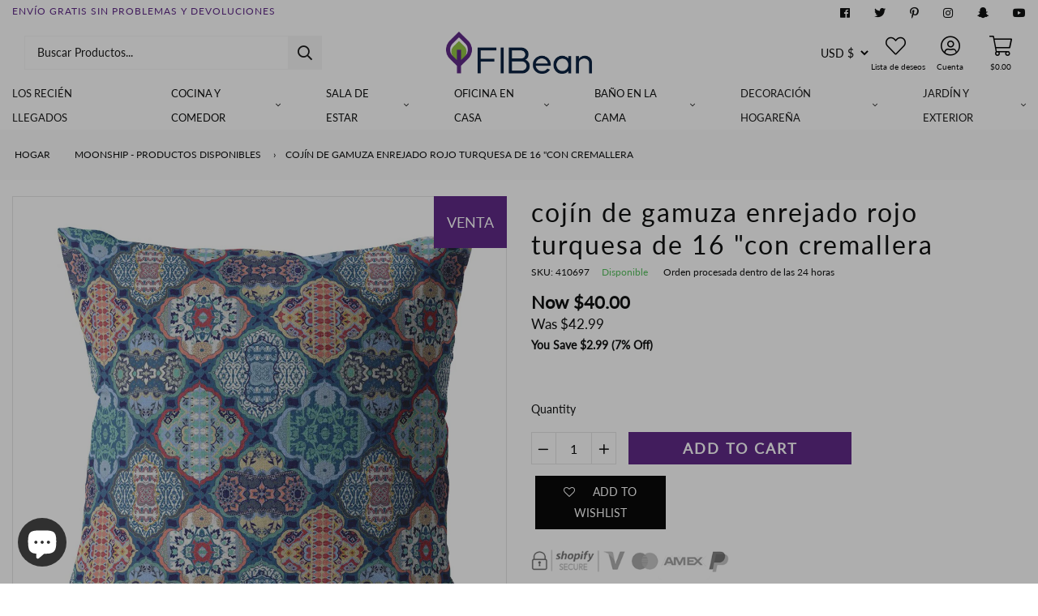

--- FILE ---
content_type: text/javascript; charset=utf-8
request_url: https://flbean.com/products/routeins.js
body_size: 2773
content:
{"id":7223770775721,"title":"Shipping Protection by Route","handle":"routeins","description":"\n      Route provides protection for shipments that are lost, broken, or stolen.\n      Add Route to your cart at checkout to enable protection.\n      \u003cp\u003eVisit \u003ca href=\"https:\/\/route.com\"\u003eroute.com\u003c\/a\u003e to learn more.\u003c\/p\u003e\n    ","published_at":"2023-05-11T03:54:12-07:00","created_at":"2021-09-18T20:11:47-07:00","vendor":"Route","type":"Insurance","tags":["Active","Below $20","Insurance","Limited","not-on-sale","on-sale","Optimized","Package Insurance","Route","Sale","Shipping","Under_100_Saleunder_100"],"price":98,"price_min":98,"price_max":14038,"available":true,"price_varies":true,"compare_at_price":199,"compare_at_price_min":199,"compare_at_price_max":25099,"compare_at_price_varies":true,"variants":[{"id":41357409550505,"title":"$0.98","option1":"$0.98","option2":null,"option3":null,"sku":"ROUTEINS10","requires_shipping":false,"taxable":true,"featured_image":{"id":46056645198073,"product_id":7223770775721,"position":1,"created_at":"2025-03-19T12:45:12-07:00","updated_at":"2025-03-19T12:45:17-07:00","alt":null,"width":2048,"height":2048,"src":"https:\/\/cdn.shopify.com\/s\/files\/1\/0066\/4875\/8319\/files\/route-package-protection-logo-v3.png?v=1742413517","variant_ids":[41357409550505,41357409583273,41357409616041,41357409648809,41357409681577,41357409747113,41357409779881,41357409812649,41357409845417,41357409878185,41357409910953,41357409943721,41357409976489,41357410009257,41357410042025,41357410074793,41357410107561,41357410140329,41357410173097,41357410205865,41357410238633,41357410271401,41357410304169,41357410336937,41357410369705,41357410402473,41357410435241,41357410468009,41357410500777,41357410533545,41357410566313,41357410599081,41357410631849,41357410664617,41357410697385,41357410730153,41357410762921,41357410795689,41357410828457,41357410861225,41357410893993,41357410926761,41357410959529,41357410992297,41357411025065,41357411057833,41357411090601,41357411123369,41357411156137,41357411188905,41357411221673,41357411254441,41357411287209,41357411319977,41357411352745,41357411385513,41357411418281,41357411451049,41357411483817,41357411516585,41357411549353,41357411582121,41357411614889,41357411647657,41357411680425,41357411713193,41357411745961,41357411778729,41357411811497,41357411844265,41357411877033,41357411909801,41357411942569,41357411975337,41357412008105,41357412040873]},"available":true,"name":"Shipping Protection by Route - $0.98","public_title":"$0.98","options":["$0.98"],"price":98,"weight":0,"compare_at_price":199,"inventory_management":null,"barcode":"850000000000","featured_media":{"alt":null,"id":37231304147193,"position":1,"preview_image":{"aspect_ratio":1.0,"height":2048,"width":2048,"src":"https:\/\/cdn.shopify.com\/s\/files\/1\/0066\/4875\/8319\/files\/route-package-protection-logo-v3.png?v=1742413517"}},"requires_selling_plan":false,"selling_plan_allocations":[]},{"id":41357409583273,"title":"$1.15","option1":"$1.15","option2":null,"option3":null,"sku":"ROUTEINS11","requires_shipping":false,"taxable":true,"featured_image":{"id":46056645198073,"product_id":7223770775721,"position":1,"created_at":"2025-03-19T12:45:12-07:00","updated_at":"2025-03-19T12:45:17-07:00","alt":null,"width":2048,"height":2048,"src":"https:\/\/cdn.shopify.com\/s\/files\/1\/0066\/4875\/8319\/files\/route-package-protection-logo-v3.png?v=1742413517","variant_ids":[41357409550505,41357409583273,41357409616041,41357409648809,41357409681577,41357409747113,41357409779881,41357409812649,41357409845417,41357409878185,41357409910953,41357409943721,41357409976489,41357410009257,41357410042025,41357410074793,41357410107561,41357410140329,41357410173097,41357410205865,41357410238633,41357410271401,41357410304169,41357410336937,41357410369705,41357410402473,41357410435241,41357410468009,41357410500777,41357410533545,41357410566313,41357410599081,41357410631849,41357410664617,41357410697385,41357410730153,41357410762921,41357410795689,41357410828457,41357410861225,41357410893993,41357410926761,41357410959529,41357410992297,41357411025065,41357411057833,41357411090601,41357411123369,41357411156137,41357411188905,41357411221673,41357411254441,41357411287209,41357411319977,41357411352745,41357411385513,41357411418281,41357411451049,41357411483817,41357411516585,41357411549353,41357411582121,41357411614889,41357411647657,41357411680425,41357411713193,41357411745961,41357411778729,41357411811497,41357411844265,41357411877033,41357411909801,41357411942569,41357411975337,41357412008105,41357412040873]},"available":true,"name":"Shipping Protection by Route - $1.15","public_title":"$1.15","options":["$1.15"],"price":115,"weight":0,"compare_at_price":199,"inventory_management":null,"barcode":"850000000000","featured_media":{"alt":null,"id":37231304147193,"position":1,"preview_image":{"aspect_ratio":1.0,"height":2048,"width":2048,"src":"https:\/\/cdn.shopify.com\/s\/files\/1\/0066\/4875\/8319\/files\/route-package-protection-logo-v3.png?v=1742413517"}},"requires_selling_plan":false,"selling_plan_allocations":[]},{"id":41357409616041,"title":"$1.35","option1":"$1.35","option2":null,"option3":null,"sku":"ROUTEINS12","requires_shipping":false,"taxable":true,"featured_image":{"id":46056645198073,"product_id":7223770775721,"position":1,"created_at":"2025-03-19T12:45:12-07:00","updated_at":"2025-03-19T12:45:17-07:00","alt":null,"width":2048,"height":2048,"src":"https:\/\/cdn.shopify.com\/s\/files\/1\/0066\/4875\/8319\/files\/route-package-protection-logo-v3.png?v=1742413517","variant_ids":[41357409550505,41357409583273,41357409616041,41357409648809,41357409681577,41357409747113,41357409779881,41357409812649,41357409845417,41357409878185,41357409910953,41357409943721,41357409976489,41357410009257,41357410042025,41357410074793,41357410107561,41357410140329,41357410173097,41357410205865,41357410238633,41357410271401,41357410304169,41357410336937,41357410369705,41357410402473,41357410435241,41357410468009,41357410500777,41357410533545,41357410566313,41357410599081,41357410631849,41357410664617,41357410697385,41357410730153,41357410762921,41357410795689,41357410828457,41357410861225,41357410893993,41357410926761,41357410959529,41357410992297,41357411025065,41357411057833,41357411090601,41357411123369,41357411156137,41357411188905,41357411221673,41357411254441,41357411287209,41357411319977,41357411352745,41357411385513,41357411418281,41357411451049,41357411483817,41357411516585,41357411549353,41357411582121,41357411614889,41357411647657,41357411680425,41357411713193,41357411745961,41357411778729,41357411811497,41357411844265,41357411877033,41357411909801,41357411942569,41357411975337,41357412008105,41357412040873]},"available":true,"name":"Shipping Protection by Route - $1.35","public_title":"$1.35","options":["$1.35"],"price":135,"weight":0,"compare_at_price":199,"inventory_management":null,"barcode":"850000000000","featured_media":{"alt":null,"id":37231304147193,"position":1,"preview_image":{"aspect_ratio":1.0,"height":2048,"width":2048,"src":"https:\/\/cdn.shopify.com\/s\/files\/1\/0066\/4875\/8319\/files\/route-package-protection-logo-v3.png?v=1742413517"}},"requires_selling_plan":false,"selling_plan_allocations":[]},{"id":41357409648809,"title":"$1.55","option1":"$1.55","option2":null,"option3":null,"sku":"ROUTEINS13","requires_shipping":false,"taxable":true,"featured_image":{"id":46056645198073,"product_id":7223770775721,"position":1,"created_at":"2025-03-19T12:45:12-07:00","updated_at":"2025-03-19T12:45:17-07:00","alt":null,"width":2048,"height":2048,"src":"https:\/\/cdn.shopify.com\/s\/files\/1\/0066\/4875\/8319\/files\/route-package-protection-logo-v3.png?v=1742413517","variant_ids":[41357409550505,41357409583273,41357409616041,41357409648809,41357409681577,41357409747113,41357409779881,41357409812649,41357409845417,41357409878185,41357409910953,41357409943721,41357409976489,41357410009257,41357410042025,41357410074793,41357410107561,41357410140329,41357410173097,41357410205865,41357410238633,41357410271401,41357410304169,41357410336937,41357410369705,41357410402473,41357410435241,41357410468009,41357410500777,41357410533545,41357410566313,41357410599081,41357410631849,41357410664617,41357410697385,41357410730153,41357410762921,41357410795689,41357410828457,41357410861225,41357410893993,41357410926761,41357410959529,41357410992297,41357411025065,41357411057833,41357411090601,41357411123369,41357411156137,41357411188905,41357411221673,41357411254441,41357411287209,41357411319977,41357411352745,41357411385513,41357411418281,41357411451049,41357411483817,41357411516585,41357411549353,41357411582121,41357411614889,41357411647657,41357411680425,41357411713193,41357411745961,41357411778729,41357411811497,41357411844265,41357411877033,41357411909801,41357411942569,41357411975337,41357412008105,41357412040873]},"available":true,"name":"Shipping Protection by Route - $1.55","public_title":"$1.55","options":["$1.55"],"price":155,"weight":0,"compare_at_price":299,"inventory_management":null,"barcode":"850000000000","featured_media":{"alt":null,"id":37231304147193,"position":1,"preview_image":{"aspect_ratio":1.0,"height":2048,"width":2048,"src":"https:\/\/cdn.shopify.com\/s\/files\/1\/0066\/4875\/8319\/files\/route-package-protection-logo-v3.png?v=1742413517"}},"requires_selling_plan":false,"selling_plan_allocations":[]},{"id":41357409681577,"title":"$1.75","option1":"$1.75","option2":null,"option3":null,"sku":"ROUTEINS14","requires_shipping":false,"taxable":true,"featured_image":{"id":46056645198073,"product_id":7223770775721,"position":1,"created_at":"2025-03-19T12:45:12-07:00","updated_at":"2025-03-19T12:45:17-07:00","alt":null,"width":2048,"height":2048,"src":"https:\/\/cdn.shopify.com\/s\/files\/1\/0066\/4875\/8319\/files\/route-package-protection-logo-v3.png?v=1742413517","variant_ids":[41357409550505,41357409583273,41357409616041,41357409648809,41357409681577,41357409747113,41357409779881,41357409812649,41357409845417,41357409878185,41357409910953,41357409943721,41357409976489,41357410009257,41357410042025,41357410074793,41357410107561,41357410140329,41357410173097,41357410205865,41357410238633,41357410271401,41357410304169,41357410336937,41357410369705,41357410402473,41357410435241,41357410468009,41357410500777,41357410533545,41357410566313,41357410599081,41357410631849,41357410664617,41357410697385,41357410730153,41357410762921,41357410795689,41357410828457,41357410861225,41357410893993,41357410926761,41357410959529,41357410992297,41357411025065,41357411057833,41357411090601,41357411123369,41357411156137,41357411188905,41357411221673,41357411254441,41357411287209,41357411319977,41357411352745,41357411385513,41357411418281,41357411451049,41357411483817,41357411516585,41357411549353,41357411582121,41357411614889,41357411647657,41357411680425,41357411713193,41357411745961,41357411778729,41357411811497,41357411844265,41357411877033,41357411909801,41357411942569,41357411975337,41357412008105,41357412040873]},"available":true,"name":"Shipping Protection by Route - $1.75","public_title":"$1.75","options":["$1.75"],"price":175,"weight":0,"compare_at_price":299,"inventory_management":null,"barcode":"850000000000","featured_media":{"alt":null,"id":37231304147193,"position":1,"preview_image":{"aspect_ratio":1.0,"height":2048,"width":2048,"src":"https:\/\/cdn.shopify.com\/s\/files\/1\/0066\/4875\/8319\/files\/route-package-protection-logo-v3.png?v=1742413517"}},"requires_selling_plan":false,"selling_plan_allocations":[]},{"id":41357409747113,"title":"$1.95","option1":"$1.95","option2":null,"option3":null,"sku":"ROUTEINS15","requires_shipping":false,"taxable":true,"featured_image":{"id":46056645198073,"product_id":7223770775721,"position":1,"created_at":"2025-03-19T12:45:12-07:00","updated_at":"2025-03-19T12:45:17-07:00","alt":null,"width":2048,"height":2048,"src":"https:\/\/cdn.shopify.com\/s\/files\/1\/0066\/4875\/8319\/files\/route-package-protection-logo-v3.png?v=1742413517","variant_ids":[41357409550505,41357409583273,41357409616041,41357409648809,41357409681577,41357409747113,41357409779881,41357409812649,41357409845417,41357409878185,41357409910953,41357409943721,41357409976489,41357410009257,41357410042025,41357410074793,41357410107561,41357410140329,41357410173097,41357410205865,41357410238633,41357410271401,41357410304169,41357410336937,41357410369705,41357410402473,41357410435241,41357410468009,41357410500777,41357410533545,41357410566313,41357410599081,41357410631849,41357410664617,41357410697385,41357410730153,41357410762921,41357410795689,41357410828457,41357410861225,41357410893993,41357410926761,41357410959529,41357410992297,41357411025065,41357411057833,41357411090601,41357411123369,41357411156137,41357411188905,41357411221673,41357411254441,41357411287209,41357411319977,41357411352745,41357411385513,41357411418281,41357411451049,41357411483817,41357411516585,41357411549353,41357411582121,41357411614889,41357411647657,41357411680425,41357411713193,41357411745961,41357411778729,41357411811497,41357411844265,41357411877033,41357411909801,41357411942569,41357411975337,41357412008105,41357412040873]},"available":true,"name":"Shipping Protection by Route - $1.95","public_title":"$1.95","options":["$1.95"],"price":195,"weight":0,"compare_at_price":299,"inventory_management":null,"barcode":"850000000000","featured_media":{"alt":null,"id":37231304147193,"position":1,"preview_image":{"aspect_ratio":1.0,"height":2048,"width":2048,"src":"https:\/\/cdn.shopify.com\/s\/files\/1\/0066\/4875\/8319\/files\/route-package-protection-logo-v3.png?v=1742413517"}},"requires_selling_plan":false,"selling_plan_allocations":[]},{"id":41357409779881,"title":"$2.15","option1":"$2.15","option2":null,"option3":null,"sku":"ROUTEINS16","requires_shipping":false,"taxable":true,"featured_image":{"id":46056645198073,"product_id":7223770775721,"position":1,"created_at":"2025-03-19T12:45:12-07:00","updated_at":"2025-03-19T12:45:17-07:00","alt":null,"width":2048,"height":2048,"src":"https:\/\/cdn.shopify.com\/s\/files\/1\/0066\/4875\/8319\/files\/route-package-protection-logo-v3.png?v=1742413517","variant_ids":[41357409550505,41357409583273,41357409616041,41357409648809,41357409681577,41357409747113,41357409779881,41357409812649,41357409845417,41357409878185,41357409910953,41357409943721,41357409976489,41357410009257,41357410042025,41357410074793,41357410107561,41357410140329,41357410173097,41357410205865,41357410238633,41357410271401,41357410304169,41357410336937,41357410369705,41357410402473,41357410435241,41357410468009,41357410500777,41357410533545,41357410566313,41357410599081,41357410631849,41357410664617,41357410697385,41357410730153,41357410762921,41357410795689,41357410828457,41357410861225,41357410893993,41357410926761,41357410959529,41357410992297,41357411025065,41357411057833,41357411090601,41357411123369,41357411156137,41357411188905,41357411221673,41357411254441,41357411287209,41357411319977,41357411352745,41357411385513,41357411418281,41357411451049,41357411483817,41357411516585,41357411549353,41357411582121,41357411614889,41357411647657,41357411680425,41357411713193,41357411745961,41357411778729,41357411811497,41357411844265,41357411877033,41357411909801,41357411942569,41357411975337,41357412008105,41357412040873]},"available":true,"name":"Shipping Protection by Route - $2.15","public_title":"$2.15","options":["$2.15"],"price":215,"weight":0,"compare_at_price":399,"inventory_management":null,"barcode":"850000000000","featured_media":{"alt":null,"id":37231304147193,"position":1,"preview_image":{"aspect_ratio":1.0,"height":2048,"width":2048,"src":"https:\/\/cdn.shopify.com\/s\/files\/1\/0066\/4875\/8319\/files\/route-package-protection-logo-v3.png?v=1742413517"}},"requires_selling_plan":false,"selling_plan_allocations":[]},{"id":41357409812649,"title":"$2.35","option1":"$2.35","option2":null,"option3":null,"sku":"ROUTEINS17","requires_shipping":false,"taxable":true,"featured_image":{"id":46056645198073,"product_id":7223770775721,"position":1,"created_at":"2025-03-19T12:45:12-07:00","updated_at":"2025-03-19T12:45:17-07:00","alt":null,"width":2048,"height":2048,"src":"https:\/\/cdn.shopify.com\/s\/files\/1\/0066\/4875\/8319\/files\/route-package-protection-logo-v3.png?v=1742413517","variant_ids":[41357409550505,41357409583273,41357409616041,41357409648809,41357409681577,41357409747113,41357409779881,41357409812649,41357409845417,41357409878185,41357409910953,41357409943721,41357409976489,41357410009257,41357410042025,41357410074793,41357410107561,41357410140329,41357410173097,41357410205865,41357410238633,41357410271401,41357410304169,41357410336937,41357410369705,41357410402473,41357410435241,41357410468009,41357410500777,41357410533545,41357410566313,41357410599081,41357410631849,41357410664617,41357410697385,41357410730153,41357410762921,41357410795689,41357410828457,41357410861225,41357410893993,41357410926761,41357410959529,41357410992297,41357411025065,41357411057833,41357411090601,41357411123369,41357411156137,41357411188905,41357411221673,41357411254441,41357411287209,41357411319977,41357411352745,41357411385513,41357411418281,41357411451049,41357411483817,41357411516585,41357411549353,41357411582121,41357411614889,41357411647657,41357411680425,41357411713193,41357411745961,41357411778729,41357411811497,41357411844265,41357411877033,41357411909801,41357411942569,41357411975337,41357412008105,41357412040873]},"available":true,"name":"Shipping Protection by Route - $2.35","public_title":"$2.35","options":["$2.35"],"price":235,"weight":0,"compare_at_price":399,"inventory_management":null,"barcode":"850000000000","featured_media":{"alt":null,"id":37231304147193,"position":1,"preview_image":{"aspect_ratio":1.0,"height":2048,"width":2048,"src":"https:\/\/cdn.shopify.com\/s\/files\/1\/0066\/4875\/8319\/files\/route-package-protection-logo-v3.png?v=1742413517"}},"requires_selling_plan":false,"selling_plan_allocations":[]},{"id":41357409845417,"title":"$2.55","option1":"$2.55","option2":null,"option3":null,"sku":"ROUTEINS18","requires_shipping":false,"taxable":true,"featured_image":{"id":46056645198073,"product_id":7223770775721,"position":1,"created_at":"2025-03-19T12:45:12-07:00","updated_at":"2025-03-19T12:45:17-07:00","alt":null,"width":2048,"height":2048,"src":"https:\/\/cdn.shopify.com\/s\/files\/1\/0066\/4875\/8319\/files\/route-package-protection-logo-v3.png?v=1742413517","variant_ids":[41357409550505,41357409583273,41357409616041,41357409648809,41357409681577,41357409747113,41357409779881,41357409812649,41357409845417,41357409878185,41357409910953,41357409943721,41357409976489,41357410009257,41357410042025,41357410074793,41357410107561,41357410140329,41357410173097,41357410205865,41357410238633,41357410271401,41357410304169,41357410336937,41357410369705,41357410402473,41357410435241,41357410468009,41357410500777,41357410533545,41357410566313,41357410599081,41357410631849,41357410664617,41357410697385,41357410730153,41357410762921,41357410795689,41357410828457,41357410861225,41357410893993,41357410926761,41357410959529,41357410992297,41357411025065,41357411057833,41357411090601,41357411123369,41357411156137,41357411188905,41357411221673,41357411254441,41357411287209,41357411319977,41357411352745,41357411385513,41357411418281,41357411451049,41357411483817,41357411516585,41357411549353,41357411582121,41357411614889,41357411647657,41357411680425,41357411713193,41357411745961,41357411778729,41357411811497,41357411844265,41357411877033,41357411909801,41357411942569,41357411975337,41357412008105,41357412040873]},"available":true,"name":"Shipping Protection by Route - $2.55","public_title":"$2.55","options":["$2.55"],"price":255,"weight":0,"compare_at_price":499,"inventory_management":null,"barcode":"850000000000","featured_media":{"alt":null,"id":37231304147193,"position":1,"preview_image":{"aspect_ratio":1.0,"height":2048,"width":2048,"src":"https:\/\/cdn.shopify.com\/s\/files\/1\/0066\/4875\/8319\/files\/route-package-protection-logo-v3.png?v=1742413517"}},"requires_selling_plan":false,"selling_plan_allocations":[]},{"id":41357409878185,"title":"$2.75","option1":"$2.75","option2":null,"option3":null,"sku":"ROUTEINS19","requires_shipping":false,"taxable":true,"featured_image":{"id":46056645198073,"product_id":7223770775721,"position":1,"created_at":"2025-03-19T12:45:12-07:00","updated_at":"2025-03-19T12:45:17-07:00","alt":null,"width":2048,"height":2048,"src":"https:\/\/cdn.shopify.com\/s\/files\/1\/0066\/4875\/8319\/files\/route-package-protection-logo-v3.png?v=1742413517","variant_ids":[41357409550505,41357409583273,41357409616041,41357409648809,41357409681577,41357409747113,41357409779881,41357409812649,41357409845417,41357409878185,41357409910953,41357409943721,41357409976489,41357410009257,41357410042025,41357410074793,41357410107561,41357410140329,41357410173097,41357410205865,41357410238633,41357410271401,41357410304169,41357410336937,41357410369705,41357410402473,41357410435241,41357410468009,41357410500777,41357410533545,41357410566313,41357410599081,41357410631849,41357410664617,41357410697385,41357410730153,41357410762921,41357410795689,41357410828457,41357410861225,41357410893993,41357410926761,41357410959529,41357410992297,41357411025065,41357411057833,41357411090601,41357411123369,41357411156137,41357411188905,41357411221673,41357411254441,41357411287209,41357411319977,41357411352745,41357411385513,41357411418281,41357411451049,41357411483817,41357411516585,41357411549353,41357411582121,41357411614889,41357411647657,41357411680425,41357411713193,41357411745961,41357411778729,41357411811497,41357411844265,41357411877033,41357411909801,41357411942569,41357411975337,41357412008105,41357412040873]},"available":true,"name":"Shipping Protection by Route - $2.75","public_title":"$2.75","options":["$2.75"],"price":275,"weight":0,"compare_at_price":499,"inventory_management":null,"barcode":"850000000000","featured_media":{"alt":null,"id":37231304147193,"position":1,"preview_image":{"aspect_ratio":1.0,"height":2048,"width":2048,"src":"https:\/\/cdn.shopify.com\/s\/files\/1\/0066\/4875\/8319\/files\/route-package-protection-logo-v3.png?v=1742413517"}},"requires_selling_plan":false,"selling_plan_allocations":[]},{"id":41357409910953,"title":"$2.95","option1":"$2.95","option2":null,"option3":null,"sku":"ROUTEINS20","requires_shipping":false,"taxable":true,"featured_image":{"id":46056645198073,"product_id":7223770775721,"position":1,"created_at":"2025-03-19T12:45:12-07:00","updated_at":"2025-03-19T12:45:17-07:00","alt":null,"width":2048,"height":2048,"src":"https:\/\/cdn.shopify.com\/s\/files\/1\/0066\/4875\/8319\/files\/route-package-protection-logo-v3.png?v=1742413517","variant_ids":[41357409550505,41357409583273,41357409616041,41357409648809,41357409681577,41357409747113,41357409779881,41357409812649,41357409845417,41357409878185,41357409910953,41357409943721,41357409976489,41357410009257,41357410042025,41357410074793,41357410107561,41357410140329,41357410173097,41357410205865,41357410238633,41357410271401,41357410304169,41357410336937,41357410369705,41357410402473,41357410435241,41357410468009,41357410500777,41357410533545,41357410566313,41357410599081,41357410631849,41357410664617,41357410697385,41357410730153,41357410762921,41357410795689,41357410828457,41357410861225,41357410893993,41357410926761,41357410959529,41357410992297,41357411025065,41357411057833,41357411090601,41357411123369,41357411156137,41357411188905,41357411221673,41357411254441,41357411287209,41357411319977,41357411352745,41357411385513,41357411418281,41357411451049,41357411483817,41357411516585,41357411549353,41357411582121,41357411614889,41357411647657,41357411680425,41357411713193,41357411745961,41357411778729,41357411811497,41357411844265,41357411877033,41357411909801,41357411942569,41357411975337,41357412008105,41357412040873]},"available":true,"name":"Shipping Protection by Route - $2.95","public_title":"$2.95","options":["$2.95"],"price":295,"weight":0,"compare_at_price":499,"inventory_management":null,"barcode":"850000000000","featured_media":{"alt":null,"id":37231304147193,"position":1,"preview_image":{"aspect_ratio":1.0,"height":2048,"width":2048,"src":"https:\/\/cdn.shopify.com\/s\/files\/1\/0066\/4875\/8319\/files\/route-package-protection-logo-v3.png?v=1742413517"}},"requires_selling_plan":false,"selling_plan_allocations":[]},{"id":41357409943721,"title":"$3.15","option1":"$3.15","option2":null,"option3":null,"sku":"ROUTEINS21","requires_shipping":false,"taxable":true,"featured_image":{"id":46056645198073,"product_id":7223770775721,"position":1,"created_at":"2025-03-19T12:45:12-07:00","updated_at":"2025-03-19T12:45:17-07:00","alt":null,"width":2048,"height":2048,"src":"https:\/\/cdn.shopify.com\/s\/files\/1\/0066\/4875\/8319\/files\/route-package-protection-logo-v3.png?v=1742413517","variant_ids":[41357409550505,41357409583273,41357409616041,41357409648809,41357409681577,41357409747113,41357409779881,41357409812649,41357409845417,41357409878185,41357409910953,41357409943721,41357409976489,41357410009257,41357410042025,41357410074793,41357410107561,41357410140329,41357410173097,41357410205865,41357410238633,41357410271401,41357410304169,41357410336937,41357410369705,41357410402473,41357410435241,41357410468009,41357410500777,41357410533545,41357410566313,41357410599081,41357410631849,41357410664617,41357410697385,41357410730153,41357410762921,41357410795689,41357410828457,41357410861225,41357410893993,41357410926761,41357410959529,41357410992297,41357411025065,41357411057833,41357411090601,41357411123369,41357411156137,41357411188905,41357411221673,41357411254441,41357411287209,41357411319977,41357411352745,41357411385513,41357411418281,41357411451049,41357411483817,41357411516585,41357411549353,41357411582121,41357411614889,41357411647657,41357411680425,41357411713193,41357411745961,41357411778729,41357411811497,41357411844265,41357411877033,41357411909801,41357411942569,41357411975337,41357412008105,41357412040873]},"available":true,"name":"Shipping Protection by Route - $3.15","public_title":"$3.15","options":["$3.15"],"price":315,"weight":0,"compare_at_price":599,"inventory_management":null,"barcode":"850000000000","featured_media":{"alt":null,"id":37231304147193,"position":1,"preview_image":{"aspect_ratio":1.0,"height":2048,"width":2048,"src":"https:\/\/cdn.shopify.com\/s\/files\/1\/0066\/4875\/8319\/files\/route-package-protection-logo-v3.png?v=1742413517"}},"requires_selling_plan":false,"selling_plan_allocations":[]},{"id":41357409976489,"title":"$3.35","option1":"$3.35","option2":null,"option3":null,"sku":"ROUTEINS22","requires_shipping":false,"taxable":true,"featured_image":{"id":46056645198073,"product_id":7223770775721,"position":1,"created_at":"2025-03-19T12:45:12-07:00","updated_at":"2025-03-19T12:45:17-07:00","alt":null,"width":2048,"height":2048,"src":"https:\/\/cdn.shopify.com\/s\/files\/1\/0066\/4875\/8319\/files\/route-package-protection-logo-v3.png?v=1742413517","variant_ids":[41357409550505,41357409583273,41357409616041,41357409648809,41357409681577,41357409747113,41357409779881,41357409812649,41357409845417,41357409878185,41357409910953,41357409943721,41357409976489,41357410009257,41357410042025,41357410074793,41357410107561,41357410140329,41357410173097,41357410205865,41357410238633,41357410271401,41357410304169,41357410336937,41357410369705,41357410402473,41357410435241,41357410468009,41357410500777,41357410533545,41357410566313,41357410599081,41357410631849,41357410664617,41357410697385,41357410730153,41357410762921,41357410795689,41357410828457,41357410861225,41357410893993,41357410926761,41357410959529,41357410992297,41357411025065,41357411057833,41357411090601,41357411123369,41357411156137,41357411188905,41357411221673,41357411254441,41357411287209,41357411319977,41357411352745,41357411385513,41357411418281,41357411451049,41357411483817,41357411516585,41357411549353,41357411582121,41357411614889,41357411647657,41357411680425,41357411713193,41357411745961,41357411778729,41357411811497,41357411844265,41357411877033,41357411909801,41357411942569,41357411975337,41357412008105,41357412040873]},"available":true,"name":"Shipping Protection by Route - $3.35","public_title":"$3.35","options":["$3.35"],"price":335,"weight":0,"compare_at_price":599,"inventory_management":null,"barcode":"850000000000","featured_media":{"alt":null,"id":37231304147193,"position":1,"preview_image":{"aspect_ratio":1.0,"height":2048,"width":2048,"src":"https:\/\/cdn.shopify.com\/s\/files\/1\/0066\/4875\/8319\/files\/route-package-protection-logo-v3.png?v=1742413517"}},"requires_selling_plan":false,"selling_plan_allocations":[]},{"id":41357410009257,"title":"$3.55","option1":"$3.55","option2":null,"option3":null,"sku":"ROUTEINS23","requires_shipping":false,"taxable":true,"featured_image":{"id":46056645198073,"product_id":7223770775721,"position":1,"created_at":"2025-03-19T12:45:12-07:00","updated_at":"2025-03-19T12:45:17-07:00","alt":null,"width":2048,"height":2048,"src":"https:\/\/cdn.shopify.com\/s\/files\/1\/0066\/4875\/8319\/files\/route-package-protection-logo-v3.png?v=1742413517","variant_ids":[41357409550505,41357409583273,41357409616041,41357409648809,41357409681577,41357409747113,41357409779881,41357409812649,41357409845417,41357409878185,41357409910953,41357409943721,41357409976489,41357410009257,41357410042025,41357410074793,41357410107561,41357410140329,41357410173097,41357410205865,41357410238633,41357410271401,41357410304169,41357410336937,41357410369705,41357410402473,41357410435241,41357410468009,41357410500777,41357410533545,41357410566313,41357410599081,41357410631849,41357410664617,41357410697385,41357410730153,41357410762921,41357410795689,41357410828457,41357410861225,41357410893993,41357410926761,41357410959529,41357410992297,41357411025065,41357411057833,41357411090601,41357411123369,41357411156137,41357411188905,41357411221673,41357411254441,41357411287209,41357411319977,41357411352745,41357411385513,41357411418281,41357411451049,41357411483817,41357411516585,41357411549353,41357411582121,41357411614889,41357411647657,41357411680425,41357411713193,41357411745961,41357411778729,41357411811497,41357411844265,41357411877033,41357411909801,41357411942569,41357411975337,41357412008105,41357412040873]},"available":true,"name":"Shipping Protection by Route - $3.55","public_title":"$3.55","options":["$3.55"],"price":355,"weight":0,"compare_at_price":599,"inventory_management":null,"barcode":"850000000000","featured_media":{"alt":null,"id":37231304147193,"position":1,"preview_image":{"aspect_ratio":1.0,"height":2048,"width":2048,"src":"https:\/\/cdn.shopify.com\/s\/files\/1\/0066\/4875\/8319\/files\/route-package-protection-logo-v3.png?v=1742413517"}},"requires_selling_plan":false,"selling_plan_allocations":[]},{"id":41357410042025,"title":"$3.75","option1":"$3.75","option2":null,"option3":null,"sku":"ROUTEINS24","requires_shipping":false,"taxable":true,"featured_image":{"id":46056645198073,"product_id":7223770775721,"position":1,"created_at":"2025-03-19T12:45:12-07:00","updated_at":"2025-03-19T12:45:17-07:00","alt":null,"width":2048,"height":2048,"src":"https:\/\/cdn.shopify.com\/s\/files\/1\/0066\/4875\/8319\/files\/route-package-protection-logo-v3.png?v=1742413517","variant_ids":[41357409550505,41357409583273,41357409616041,41357409648809,41357409681577,41357409747113,41357409779881,41357409812649,41357409845417,41357409878185,41357409910953,41357409943721,41357409976489,41357410009257,41357410042025,41357410074793,41357410107561,41357410140329,41357410173097,41357410205865,41357410238633,41357410271401,41357410304169,41357410336937,41357410369705,41357410402473,41357410435241,41357410468009,41357410500777,41357410533545,41357410566313,41357410599081,41357410631849,41357410664617,41357410697385,41357410730153,41357410762921,41357410795689,41357410828457,41357410861225,41357410893993,41357410926761,41357410959529,41357410992297,41357411025065,41357411057833,41357411090601,41357411123369,41357411156137,41357411188905,41357411221673,41357411254441,41357411287209,41357411319977,41357411352745,41357411385513,41357411418281,41357411451049,41357411483817,41357411516585,41357411549353,41357411582121,41357411614889,41357411647657,41357411680425,41357411713193,41357411745961,41357411778729,41357411811497,41357411844265,41357411877033,41357411909801,41357411942569,41357411975337,41357412008105,41357412040873]},"available":true,"name":"Shipping Protection by Route - $3.75","public_title":"$3.75","options":["$3.75"],"price":375,"weight":0,"compare_at_price":699,"inventory_management":null,"barcode":"850000000000","featured_media":{"alt":null,"id":37231304147193,"position":1,"preview_image":{"aspect_ratio":1.0,"height":2048,"width":2048,"src":"https:\/\/cdn.shopify.com\/s\/files\/1\/0066\/4875\/8319\/files\/route-package-protection-logo-v3.png?v=1742413517"}},"requires_selling_plan":false,"selling_plan_allocations":[]},{"id":41357410074793,"title":"$3.95","option1":"$3.95","option2":null,"option3":null,"sku":"ROUTEINS25","requires_shipping":false,"taxable":true,"featured_image":{"id":46056645198073,"product_id":7223770775721,"position":1,"created_at":"2025-03-19T12:45:12-07:00","updated_at":"2025-03-19T12:45:17-07:00","alt":null,"width":2048,"height":2048,"src":"https:\/\/cdn.shopify.com\/s\/files\/1\/0066\/4875\/8319\/files\/route-package-protection-logo-v3.png?v=1742413517","variant_ids":[41357409550505,41357409583273,41357409616041,41357409648809,41357409681577,41357409747113,41357409779881,41357409812649,41357409845417,41357409878185,41357409910953,41357409943721,41357409976489,41357410009257,41357410042025,41357410074793,41357410107561,41357410140329,41357410173097,41357410205865,41357410238633,41357410271401,41357410304169,41357410336937,41357410369705,41357410402473,41357410435241,41357410468009,41357410500777,41357410533545,41357410566313,41357410599081,41357410631849,41357410664617,41357410697385,41357410730153,41357410762921,41357410795689,41357410828457,41357410861225,41357410893993,41357410926761,41357410959529,41357410992297,41357411025065,41357411057833,41357411090601,41357411123369,41357411156137,41357411188905,41357411221673,41357411254441,41357411287209,41357411319977,41357411352745,41357411385513,41357411418281,41357411451049,41357411483817,41357411516585,41357411549353,41357411582121,41357411614889,41357411647657,41357411680425,41357411713193,41357411745961,41357411778729,41357411811497,41357411844265,41357411877033,41357411909801,41357411942569,41357411975337,41357412008105,41357412040873]},"available":true,"name":"Shipping Protection by Route - $3.95","public_title":"$3.95","options":["$3.95"],"price":395,"weight":0,"compare_at_price":699,"inventory_management":null,"barcode":"850000000000","featured_media":{"alt":null,"id":37231304147193,"position":1,"preview_image":{"aspect_ratio":1.0,"height":2048,"width":2048,"src":"https:\/\/cdn.shopify.com\/s\/files\/1\/0066\/4875\/8319\/files\/route-package-protection-logo-v3.png?v=1742413517"}},"requires_selling_plan":false,"selling_plan_allocations":[]},{"id":41357410107561,"title":"$4.15","option1":"$4.15","option2":null,"option3":null,"sku":"ROUTEINS26","requires_shipping":false,"taxable":true,"featured_image":{"id":46056645198073,"product_id":7223770775721,"position":1,"created_at":"2025-03-19T12:45:12-07:00","updated_at":"2025-03-19T12:45:17-07:00","alt":null,"width":2048,"height":2048,"src":"https:\/\/cdn.shopify.com\/s\/files\/1\/0066\/4875\/8319\/files\/route-package-protection-logo-v3.png?v=1742413517","variant_ids":[41357409550505,41357409583273,41357409616041,41357409648809,41357409681577,41357409747113,41357409779881,41357409812649,41357409845417,41357409878185,41357409910953,41357409943721,41357409976489,41357410009257,41357410042025,41357410074793,41357410107561,41357410140329,41357410173097,41357410205865,41357410238633,41357410271401,41357410304169,41357410336937,41357410369705,41357410402473,41357410435241,41357410468009,41357410500777,41357410533545,41357410566313,41357410599081,41357410631849,41357410664617,41357410697385,41357410730153,41357410762921,41357410795689,41357410828457,41357410861225,41357410893993,41357410926761,41357410959529,41357410992297,41357411025065,41357411057833,41357411090601,41357411123369,41357411156137,41357411188905,41357411221673,41357411254441,41357411287209,41357411319977,41357411352745,41357411385513,41357411418281,41357411451049,41357411483817,41357411516585,41357411549353,41357411582121,41357411614889,41357411647657,41357411680425,41357411713193,41357411745961,41357411778729,41357411811497,41357411844265,41357411877033,41357411909801,41357411942569,41357411975337,41357412008105,41357412040873]},"available":true,"name":"Shipping Protection by Route - $4.15","public_title":"$4.15","options":["$4.15"],"price":415,"weight":0,"compare_at_price":699,"inventory_management":null,"barcode":"850000000000","featured_media":{"alt":null,"id":37231304147193,"position":1,"preview_image":{"aspect_ratio":1.0,"height":2048,"width":2048,"src":"https:\/\/cdn.shopify.com\/s\/files\/1\/0066\/4875\/8319\/files\/route-package-protection-logo-v3.png?v=1742413517"}},"requires_selling_plan":false,"selling_plan_allocations":[]},{"id":41357410140329,"title":"$4.35","option1":"$4.35","option2":null,"option3":null,"sku":"ROUTEINS27","requires_shipping":false,"taxable":true,"featured_image":{"id":46056645198073,"product_id":7223770775721,"position":1,"created_at":"2025-03-19T12:45:12-07:00","updated_at":"2025-03-19T12:45:17-07:00","alt":null,"width":2048,"height":2048,"src":"https:\/\/cdn.shopify.com\/s\/files\/1\/0066\/4875\/8319\/files\/route-package-protection-logo-v3.png?v=1742413517","variant_ids":[41357409550505,41357409583273,41357409616041,41357409648809,41357409681577,41357409747113,41357409779881,41357409812649,41357409845417,41357409878185,41357409910953,41357409943721,41357409976489,41357410009257,41357410042025,41357410074793,41357410107561,41357410140329,41357410173097,41357410205865,41357410238633,41357410271401,41357410304169,41357410336937,41357410369705,41357410402473,41357410435241,41357410468009,41357410500777,41357410533545,41357410566313,41357410599081,41357410631849,41357410664617,41357410697385,41357410730153,41357410762921,41357410795689,41357410828457,41357410861225,41357410893993,41357410926761,41357410959529,41357410992297,41357411025065,41357411057833,41357411090601,41357411123369,41357411156137,41357411188905,41357411221673,41357411254441,41357411287209,41357411319977,41357411352745,41357411385513,41357411418281,41357411451049,41357411483817,41357411516585,41357411549353,41357411582121,41357411614889,41357411647657,41357411680425,41357411713193,41357411745961,41357411778729,41357411811497,41357411844265,41357411877033,41357411909801,41357411942569,41357411975337,41357412008105,41357412040873]},"available":true,"name":"Shipping Protection by Route - $4.35","public_title":"$4.35","options":["$4.35"],"price":435,"weight":0,"compare_at_price":799,"inventory_management":null,"barcode":"850000000000","featured_media":{"alt":null,"id":37231304147193,"position":1,"preview_image":{"aspect_ratio":1.0,"height":2048,"width":2048,"src":"https:\/\/cdn.shopify.com\/s\/files\/1\/0066\/4875\/8319\/files\/route-package-protection-logo-v3.png?v=1742413517"}},"requires_selling_plan":false,"selling_plan_allocations":[]},{"id":41357410173097,"title":"$4.55","option1":"$4.55","option2":null,"option3":null,"sku":"ROUTEINS28","requires_shipping":false,"taxable":true,"featured_image":{"id":46056645198073,"product_id":7223770775721,"position":1,"created_at":"2025-03-19T12:45:12-07:00","updated_at":"2025-03-19T12:45:17-07:00","alt":null,"width":2048,"height":2048,"src":"https:\/\/cdn.shopify.com\/s\/files\/1\/0066\/4875\/8319\/files\/route-package-protection-logo-v3.png?v=1742413517","variant_ids":[41357409550505,41357409583273,41357409616041,41357409648809,41357409681577,41357409747113,41357409779881,41357409812649,41357409845417,41357409878185,41357409910953,41357409943721,41357409976489,41357410009257,41357410042025,41357410074793,41357410107561,41357410140329,41357410173097,41357410205865,41357410238633,41357410271401,41357410304169,41357410336937,41357410369705,41357410402473,41357410435241,41357410468009,41357410500777,41357410533545,41357410566313,41357410599081,41357410631849,41357410664617,41357410697385,41357410730153,41357410762921,41357410795689,41357410828457,41357410861225,41357410893993,41357410926761,41357410959529,41357410992297,41357411025065,41357411057833,41357411090601,41357411123369,41357411156137,41357411188905,41357411221673,41357411254441,41357411287209,41357411319977,41357411352745,41357411385513,41357411418281,41357411451049,41357411483817,41357411516585,41357411549353,41357411582121,41357411614889,41357411647657,41357411680425,41357411713193,41357411745961,41357411778729,41357411811497,41357411844265,41357411877033,41357411909801,41357411942569,41357411975337,41357412008105,41357412040873]},"available":true,"name":"Shipping Protection by Route - $4.55","public_title":"$4.55","options":["$4.55"],"price":455,"weight":0,"compare_at_price":799,"inventory_management":null,"barcode":"850000000000","featured_media":{"alt":null,"id":37231304147193,"position":1,"preview_image":{"aspect_ratio":1.0,"height":2048,"width":2048,"src":"https:\/\/cdn.shopify.com\/s\/files\/1\/0066\/4875\/8319\/files\/route-package-protection-logo-v3.png?v=1742413517"}},"requires_selling_plan":false,"selling_plan_allocations":[]},{"id":41357410205865,"title":"$4.75","option1":"$4.75","option2":null,"option3":null,"sku":"ROUTEINS29","requires_shipping":false,"taxable":true,"featured_image":{"id":46056645198073,"product_id":7223770775721,"position":1,"created_at":"2025-03-19T12:45:12-07:00","updated_at":"2025-03-19T12:45:17-07:00","alt":null,"width":2048,"height":2048,"src":"https:\/\/cdn.shopify.com\/s\/files\/1\/0066\/4875\/8319\/files\/route-package-protection-logo-v3.png?v=1742413517","variant_ids":[41357409550505,41357409583273,41357409616041,41357409648809,41357409681577,41357409747113,41357409779881,41357409812649,41357409845417,41357409878185,41357409910953,41357409943721,41357409976489,41357410009257,41357410042025,41357410074793,41357410107561,41357410140329,41357410173097,41357410205865,41357410238633,41357410271401,41357410304169,41357410336937,41357410369705,41357410402473,41357410435241,41357410468009,41357410500777,41357410533545,41357410566313,41357410599081,41357410631849,41357410664617,41357410697385,41357410730153,41357410762921,41357410795689,41357410828457,41357410861225,41357410893993,41357410926761,41357410959529,41357410992297,41357411025065,41357411057833,41357411090601,41357411123369,41357411156137,41357411188905,41357411221673,41357411254441,41357411287209,41357411319977,41357411352745,41357411385513,41357411418281,41357411451049,41357411483817,41357411516585,41357411549353,41357411582121,41357411614889,41357411647657,41357411680425,41357411713193,41357411745961,41357411778729,41357411811497,41357411844265,41357411877033,41357411909801,41357411942569,41357411975337,41357412008105,41357412040873]},"available":true,"name":"Shipping Protection by Route - $4.75","public_title":"$4.75","options":["$4.75"],"price":475,"weight":0,"compare_at_price":799,"inventory_management":null,"barcode":"850000000000","featured_media":{"alt":null,"id":37231304147193,"position":1,"preview_image":{"aspect_ratio":1.0,"height":2048,"width":2048,"src":"https:\/\/cdn.shopify.com\/s\/files\/1\/0066\/4875\/8319\/files\/route-package-protection-logo-v3.png?v=1742413517"}},"requires_selling_plan":false,"selling_plan_allocations":[]},{"id":41357410238633,"title":"$4.95","option1":"$4.95","option2":null,"option3":null,"sku":"ROUTEINS30","requires_shipping":false,"taxable":true,"featured_image":{"id":46056645198073,"product_id":7223770775721,"position":1,"created_at":"2025-03-19T12:45:12-07:00","updated_at":"2025-03-19T12:45:17-07:00","alt":null,"width":2048,"height":2048,"src":"https:\/\/cdn.shopify.com\/s\/files\/1\/0066\/4875\/8319\/files\/route-package-protection-logo-v3.png?v=1742413517","variant_ids":[41357409550505,41357409583273,41357409616041,41357409648809,41357409681577,41357409747113,41357409779881,41357409812649,41357409845417,41357409878185,41357409910953,41357409943721,41357409976489,41357410009257,41357410042025,41357410074793,41357410107561,41357410140329,41357410173097,41357410205865,41357410238633,41357410271401,41357410304169,41357410336937,41357410369705,41357410402473,41357410435241,41357410468009,41357410500777,41357410533545,41357410566313,41357410599081,41357410631849,41357410664617,41357410697385,41357410730153,41357410762921,41357410795689,41357410828457,41357410861225,41357410893993,41357410926761,41357410959529,41357410992297,41357411025065,41357411057833,41357411090601,41357411123369,41357411156137,41357411188905,41357411221673,41357411254441,41357411287209,41357411319977,41357411352745,41357411385513,41357411418281,41357411451049,41357411483817,41357411516585,41357411549353,41357411582121,41357411614889,41357411647657,41357411680425,41357411713193,41357411745961,41357411778729,41357411811497,41357411844265,41357411877033,41357411909801,41357411942569,41357411975337,41357412008105,41357412040873]},"available":true,"name":"Shipping Protection by Route - $4.95","public_title":"$4.95","options":["$4.95"],"price":495,"weight":0,"compare_at_price":899,"inventory_management":null,"barcode":"850000000000","featured_media":{"alt":null,"id":37231304147193,"position":1,"preview_image":{"aspect_ratio":1.0,"height":2048,"width":2048,"src":"https:\/\/cdn.shopify.com\/s\/files\/1\/0066\/4875\/8319\/files\/route-package-protection-logo-v3.png?v=1742413517"}},"requires_selling_plan":false,"selling_plan_allocations":[]},{"id":41357410271401,"title":"$5.15","option1":"$5.15","option2":null,"option3":null,"sku":"ROUTEINS31","requires_shipping":false,"taxable":true,"featured_image":{"id":46056645198073,"product_id":7223770775721,"position":1,"created_at":"2025-03-19T12:45:12-07:00","updated_at":"2025-03-19T12:45:17-07:00","alt":null,"width":2048,"height":2048,"src":"https:\/\/cdn.shopify.com\/s\/files\/1\/0066\/4875\/8319\/files\/route-package-protection-logo-v3.png?v=1742413517","variant_ids":[41357409550505,41357409583273,41357409616041,41357409648809,41357409681577,41357409747113,41357409779881,41357409812649,41357409845417,41357409878185,41357409910953,41357409943721,41357409976489,41357410009257,41357410042025,41357410074793,41357410107561,41357410140329,41357410173097,41357410205865,41357410238633,41357410271401,41357410304169,41357410336937,41357410369705,41357410402473,41357410435241,41357410468009,41357410500777,41357410533545,41357410566313,41357410599081,41357410631849,41357410664617,41357410697385,41357410730153,41357410762921,41357410795689,41357410828457,41357410861225,41357410893993,41357410926761,41357410959529,41357410992297,41357411025065,41357411057833,41357411090601,41357411123369,41357411156137,41357411188905,41357411221673,41357411254441,41357411287209,41357411319977,41357411352745,41357411385513,41357411418281,41357411451049,41357411483817,41357411516585,41357411549353,41357411582121,41357411614889,41357411647657,41357411680425,41357411713193,41357411745961,41357411778729,41357411811497,41357411844265,41357411877033,41357411909801,41357411942569,41357411975337,41357412008105,41357412040873]},"available":true,"name":"Shipping Protection by Route - $5.15","public_title":"$5.15","options":["$5.15"],"price":515,"weight":0,"compare_at_price":899,"inventory_management":null,"barcode":"850000000000","featured_media":{"alt":null,"id":37231304147193,"position":1,"preview_image":{"aspect_ratio":1.0,"height":2048,"width":2048,"src":"https:\/\/cdn.shopify.com\/s\/files\/1\/0066\/4875\/8319\/files\/route-package-protection-logo-v3.png?v=1742413517"}},"requires_selling_plan":false,"selling_plan_allocations":[]},{"id":41357410304169,"title":"$5.35","option1":"$5.35","option2":null,"option3":null,"sku":"ROUTEINS32","requires_shipping":false,"taxable":true,"featured_image":{"id":46056645198073,"product_id":7223770775721,"position":1,"created_at":"2025-03-19T12:45:12-07:00","updated_at":"2025-03-19T12:45:17-07:00","alt":null,"width":2048,"height":2048,"src":"https:\/\/cdn.shopify.com\/s\/files\/1\/0066\/4875\/8319\/files\/route-package-protection-logo-v3.png?v=1742413517","variant_ids":[41357409550505,41357409583273,41357409616041,41357409648809,41357409681577,41357409747113,41357409779881,41357409812649,41357409845417,41357409878185,41357409910953,41357409943721,41357409976489,41357410009257,41357410042025,41357410074793,41357410107561,41357410140329,41357410173097,41357410205865,41357410238633,41357410271401,41357410304169,41357410336937,41357410369705,41357410402473,41357410435241,41357410468009,41357410500777,41357410533545,41357410566313,41357410599081,41357410631849,41357410664617,41357410697385,41357410730153,41357410762921,41357410795689,41357410828457,41357410861225,41357410893993,41357410926761,41357410959529,41357410992297,41357411025065,41357411057833,41357411090601,41357411123369,41357411156137,41357411188905,41357411221673,41357411254441,41357411287209,41357411319977,41357411352745,41357411385513,41357411418281,41357411451049,41357411483817,41357411516585,41357411549353,41357411582121,41357411614889,41357411647657,41357411680425,41357411713193,41357411745961,41357411778729,41357411811497,41357411844265,41357411877033,41357411909801,41357411942569,41357411975337,41357412008105,41357412040873]},"available":true,"name":"Shipping Protection by Route - $5.35","public_title":"$5.35","options":["$5.35"],"price":535,"weight":0,"compare_at_price":999,"inventory_management":null,"barcode":"850000000000","featured_media":{"alt":null,"id":37231304147193,"position":1,"preview_image":{"aspect_ratio":1.0,"height":2048,"width":2048,"src":"https:\/\/cdn.shopify.com\/s\/files\/1\/0066\/4875\/8319\/files\/route-package-protection-logo-v3.png?v=1742413517"}},"requires_selling_plan":false,"selling_plan_allocations":[]},{"id":41357410336937,"title":"$5.55","option1":"$5.55","option2":null,"option3":null,"sku":"ROUTEINS33","requires_shipping":false,"taxable":true,"featured_image":{"id":46056645198073,"product_id":7223770775721,"position":1,"created_at":"2025-03-19T12:45:12-07:00","updated_at":"2025-03-19T12:45:17-07:00","alt":null,"width":2048,"height":2048,"src":"https:\/\/cdn.shopify.com\/s\/files\/1\/0066\/4875\/8319\/files\/route-package-protection-logo-v3.png?v=1742413517","variant_ids":[41357409550505,41357409583273,41357409616041,41357409648809,41357409681577,41357409747113,41357409779881,41357409812649,41357409845417,41357409878185,41357409910953,41357409943721,41357409976489,41357410009257,41357410042025,41357410074793,41357410107561,41357410140329,41357410173097,41357410205865,41357410238633,41357410271401,41357410304169,41357410336937,41357410369705,41357410402473,41357410435241,41357410468009,41357410500777,41357410533545,41357410566313,41357410599081,41357410631849,41357410664617,41357410697385,41357410730153,41357410762921,41357410795689,41357410828457,41357410861225,41357410893993,41357410926761,41357410959529,41357410992297,41357411025065,41357411057833,41357411090601,41357411123369,41357411156137,41357411188905,41357411221673,41357411254441,41357411287209,41357411319977,41357411352745,41357411385513,41357411418281,41357411451049,41357411483817,41357411516585,41357411549353,41357411582121,41357411614889,41357411647657,41357411680425,41357411713193,41357411745961,41357411778729,41357411811497,41357411844265,41357411877033,41357411909801,41357411942569,41357411975337,41357412008105,41357412040873]},"available":true,"name":"Shipping Protection by Route - $5.55","public_title":"$5.55","options":["$5.55"],"price":555,"weight":0,"compare_at_price":999,"inventory_management":null,"barcode":"850000000000","featured_media":{"alt":null,"id":37231304147193,"position":1,"preview_image":{"aspect_ratio":1.0,"height":2048,"width":2048,"src":"https:\/\/cdn.shopify.com\/s\/files\/1\/0066\/4875\/8319\/files\/route-package-protection-logo-v3.png?v=1742413517"}},"requires_selling_plan":false,"selling_plan_allocations":[]},{"id":41357410369705,"title":"$5.75","option1":"$5.75","option2":null,"option3":null,"sku":"ROUTEINS34","requires_shipping":false,"taxable":true,"featured_image":{"id":46056645198073,"product_id":7223770775721,"position":1,"created_at":"2025-03-19T12:45:12-07:00","updated_at":"2025-03-19T12:45:17-07:00","alt":null,"width":2048,"height":2048,"src":"https:\/\/cdn.shopify.com\/s\/files\/1\/0066\/4875\/8319\/files\/route-package-protection-logo-v3.png?v=1742413517","variant_ids":[41357409550505,41357409583273,41357409616041,41357409648809,41357409681577,41357409747113,41357409779881,41357409812649,41357409845417,41357409878185,41357409910953,41357409943721,41357409976489,41357410009257,41357410042025,41357410074793,41357410107561,41357410140329,41357410173097,41357410205865,41357410238633,41357410271401,41357410304169,41357410336937,41357410369705,41357410402473,41357410435241,41357410468009,41357410500777,41357410533545,41357410566313,41357410599081,41357410631849,41357410664617,41357410697385,41357410730153,41357410762921,41357410795689,41357410828457,41357410861225,41357410893993,41357410926761,41357410959529,41357410992297,41357411025065,41357411057833,41357411090601,41357411123369,41357411156137,41357411188905,41357411221673,41357411254441,41357411287209,41357411319977,41357411352745,41357411385513,41357411418281,41357411451049,41357411483817,41357411516585,41357411549353,41357411582121,41357411614889,41357411647657,41357411680425,41357411713193,41357411745961,41357411778729,41357411811497,41357411844265,41357411877033,41357411909801,41357411942569,41357411975337,41357412008105,41357412040873]},"available":true,"name":"Shipping Protection by Route - $5.75","public_title":"$5.75","options":["$5.75"],"price":575,"weight":0,"compare_at_price":999,"inventory_management":null,"barcode":"850000000000","featured_media":{"alt":null,"id":37231304147193,"position":1,"preview_image":{"aspect_ratio":1.0,"height":2048,"width":2048,"src":"https:\/\/cdn.shopify.com\/s\/files\/1\/0066\/4875\/8319\/files\/route-package-protection-logo-v3.png?v=1742413517"}},"requires_selling_plan":false,"selling_plan_allocations":[]},{"id":41357410402473,"title":"$5.95","option1":"$5.95","option2":null,"option3":null,"sku":"ROUTEINS35","requires_shipping":false,"taxable":true,"featured_image":{"id":46056645198073,"product_id":7223770775721,"position":1,"created_at":"2025-03-19T12:45:12-07:00","updated_at":"2025-03-19T12:45:17-07:00","alt":null,"width":2048,"height":2048,"src":"https:\/\/cdn.shopify.com\/s\/files\/1\/0066\/4875\/8319\/files\/route-package-protection-logo-v3.png?v=1742413517","variant_ids":[41357409550505,41357409583273,41357409616041,41357409648809,41357409681577,41357409747113,41357409779881,41357409812649,41357409845417,41357409878185,41357409910953,41357409943721,41357409976489,41357410009257,41357410042025,41357410074793,41357410107561,41357410140329,41357410173097,41357410205865,41357410238633,41357410271401,41357410304169,41357410336937,41357410369705,41357410402473,41357410435241,41357410468009,41357410500777,41357410533545,41357410566313,41357410599081,41357410631849,41357410664617,41357410697385,41357410730153,41357410762921,41357410795689,41357410828457,41357410861225,41357410893993,41357410926761,41357410959529,41357410992297,41357411025065,41357411057833,41357411090601,41357411123369,41357411156137,41357411188905,41357411221673,41357411254441,41357411287209,41357411319977,41357411352745,41357411385513,41357411418281,41357411451049,41357411483817,41357411516585,41357411549353,41357411582121,41357411614889,41357411647657,41357411680425,41357411713193,41357411745961,41357411778729,41357411811497,41357411844265,41357411877033,41357411909801,41357411942569,41357411975337,41357412008105,41357412040873]},"available":true,"name":"Shipping Protection by Route - $5.95","public_title":"$5.95","options":["$5.95"],"price":595,"weight":0,"compare_at_price":1099,"inventory_management":null,"barcode":"850000000000","featured_media":{"alt":null,"id":37231304147193,"position":1,"preview_image":{"aspect_ratio":1.0,"height":2048,"width":2048,"src":"https:\/\/cdn.shopify.com\/s\/files\/1\/0066\/4875\/8319\/files\/route-package-protection-logo-v3.png?v=1742413517"}},"requires_selling_plan":false,"selling_plan_allocations":[]},{"id":41357410435241,"title":"$6.15","option1":"$6.15","option2":null,"option3":null,"sku":"ROUTEINS36","requires_shipping":false,"taxable":true,"featured_image":{"id":46056645198073,"product_id":7223770775721,"position":1,"created_at":"2025-03-19T12:45:12-07:00","updated_at":"2025-03-19T12:45:17-07:00","alt":null,"width":2048,"height":2048,"src":"https:\/\/cdn.shopify.com\/s\/files\/1\/0066\/4875\/8319\/files\/route-package-protection-logo-v3.png?v=1742413517","variant_ids":[41357409550505,41357409583273,41357409616041,41357409648809,41357409681577,41357409747113,41357409779881,41357409812649,41357409845417,41357409878185,41357409910953,41357409943721,41357409976489,41357410009257,41357410042025,41357410074793,41357410107561,41357410140329,41357410173097,41357410205865,41357410238633,41357410271401,41357410304169,41357410336937,41357410369705,41357410402473,41357410435241,41357410468009,41357410500777,41357410533545,41357410566313,41357410599081,41357410631849,41357410664617,41357410697385,41357410730153,41357410762921,41357410795689,41357410828457,41357410861225,41357410893993,41357410926761,41357410959529,41357410992297,41357411025065,41357411057833,41357411090601,41357411123369,41357411156137,41357411188905,41357411221673,41357411254441,41357411287209,41357411319977,41357411352745,41357411385513,41357411418281,41357411451049,41357411483817,41357411516585,41357411549353,41357411582121,41357411614889,41357411647657,41357411680425,41357411713193,41357411745961,41357411778729,41357411811497,41357411844265,41357411877033,41357411909801,41357411942569,41357411975337,41357412008105,41357412040873]},"available":true,"name":"Shipping Protection by Route - $6.15","public_title":"$6.15","options":["$6.15"],"price":615,"weight":0,"compare_at_price":1099,"inventory_management":null,"barcode":"850000000000","featured_media":{"alt":null,"id":37231304147193,"position":1,"preview_image":{"aspect_ratio":1.0,"height":2048,"width":2048,"src":"https:\/\/cdn.shopify.com\/s\/files\/1\/0066\/4875\/8319\/files\/route-package-protection-logo-v3.png?v=1742413517"}},"requires_selling_plan":false,"selling_plan_allocations":[]},{"id":41357410468009,"title":"$6.35","option1":"$6.35","option2":null,"option3":null,"sku":"ROUTEINS37","requires_shipping":false,"taxable":true,"featured_image":{"id":46056645198073,"product_id":7223770775721,"position":1,"created_at":"2025-03-19T12:45:12-07:00","updated_at":"2025-03-19T12:45:17-07:00","alt":null,"width":2048,"height":2048,"src":"https:\/\/cdn.shopify.com\/s\/files\/1\/0066\/4875\/8319\/files\/route-package-protection-logo-v3.png?v=1742413517","variant_ids":[41357409550505,41357409583273,41357409616041,41357409648809,41357409681577,41357409747113,41357409779881,41357409812649,41357409845417,41357409878185,41357409910953,41357409943721,41357409976489,41357410009257,41357410042025,41357410074793,41357410107561,41357410140329,41357410173097,41357410205865,41357410238633,41357410271401,41357410304169,41357410336937,41357410369705,41357410402473,41357410435241,41357410468009,41357410500777,41357410533545,41357410566313,41357410599081,41357410631849,41357410664617,41357410697385,41357410730153,41357410762921,41357410795689,41357410828457,41357410861225,41357410893993,41357410926761,41357410959529,41357410992297,41357411025065,41357411057833,41357411090601,41357411123369,41357411156137,41357411188905,41357411221673,41357411254441,41357411287209,41357411319977,41357411352745,41357411385513,41357411418281,41357411451049,41357411483817,41357411516585,41357411549353,41357411582121,41357411614889,41357411647657,41357411680425,41357411713193,41357411745961,41357411778729,41357411811497,41357411844265,41357411877033,41357411909801,41357411942569,41357411975337,41357412008105,41357412040873]},"available":true,"name":"Shipping Protection by Route - $6.35","public_title":"$6.35","options":["$6.35"],"price":635,"weight":0,"compare_at_price":1099,"inventory_management":null,"barcode":"850000000000","featured_media":{"alt":null,"id":37231304147193,"position":1,"preview_image":{"aspect_ratio":1.0,"height":2048,"width":2048,"src":"https:\/\/cdn.shopify.com\/s\/files\/1\/0066\/4875\/8319\/files\/route-package-protection-logo-v3.png?v=1742413517"}},"requires_selling_plan":false,"selling_plan_allocations":[]},{"id":41357410500777,"title":"$6.55","option1":"$6.55","option2":null,"option3":null,"sku":"ROUTEINS38","requires_shipping":false,"taxable":true,"featured_image":{"id":46056645198073,"product_id":7223770775721,"position":1,"created_at":"2025-03-19T12:45:12-07:00","updated_at":"2025-03-19T12:45:17-07:00","alt":null,"width":2048,"height":2048,"src":"https:\/\/cdn.shopify.com\/s\/files\/1\/0066\/4875\/8319\/files\/route-package-protection-logo-v3.png?v=1742413517","variant_ids":[41357409550505,41357409583273,41357409616041,41357409648809,41357409681577,41357409747113,41357409779881,41357409812649,41357409845417,41357409878185,41357409910953,41357409943721,41357409976489,41357410009257,41357410042025,41357410074793,41357410107561,41357410140329,41357410173097,41357410205865,41357410238633,41357410271401,41357410304169,41357410336937,41357410369705,41357410402473,41357410435241,41357410468009,41357410500777,41357410533545,41357410566313,41357410599081,41357410631849,41357410664617,41357410697385,41357410730153,41357410762921,41357410795689,41357410828457,41357410861225,41357410893993,41357410926761,41357410959529,41357410992297,41357411025065,41357411057833,41357411090601,41357411123369,41357411156137,41357411188905,41357411221673,41357411254441,41357411287209,41357411319977,41357411352745,41357411385513,41357411418281,41357411451049,41357411483817,41357411516585,41357411549353,41357411582121,41357411614889,41357411647657,41357411680425,41357411713193,41357411745961,41357411778729,41357411811497,41357411844265,41357411877033,41357411909801,41357411942569,41357411975337,41357412008105,41357412040873]},"available":true,"name":"Shipping Protection by Route - $6.55","public_title":"$6.55","options":["$6.55"],"price":655,"weight":0,"compare_at_price":1199,"inventory_management":null,"barcode":"850000000000","featured_media":{"alt":null,"id":37231304147193,"position":1,"preview_image":{"aspect_ratio":1.0,"height":2048,"width":2048,"src":"https:\/\/cdn.shopify.com\/s\/files\/1\/0066\/4875\/8319\/files\/route-package-protection-logo-v3.png?v=1742413517"}},"requires_selling_plan":false,"selling_plan_allocations":[]},{"id":41357410533545,"title":"$6.75","option1":"$6.75","option2":null,"option3":null,"sku":"ROUTEINS39","requires_shipping":false,"taxable":true,"featured_image":{"id":46056645198073,"product_id":7223770775721,"position":1,"created_at":"2025-03-19T12:45:12-07:00","updated_at":"2025-03-19T12:45:17-07:00","alt":null,"width":2048,"height":2048,"src":"https:\/\/cdn.shopify.com\/s\/files\/1\/0066\/4875\/8319\/files\/route-package-protection-logo-v3.png?v=1742413517","variant_ids":[41357409550505,41357409583273,41357409616041,41357409648809,41357409681577,41357409747113,41357409779881,41357409812649,41357409845417,41357409878185,41357409910953,41357409943721,41357409976489,41357410009257,41357410042025,41357410074793,41357410107561,41357410140329,41357410173097,41357410205865,41357410238633,41357410271401,41357410304169,41357410336937,41357410369705,41357410402473,41357410435241,41357410468009,41357410500777,41357410533545,41357410566313,41357410599081,41357410631849,41357410664617,41357410697385,41357410730153,41357410762921,41357410795689,41357410828457,41357410861225,41357410893993,41357410926761,41357410959529,41357410992297,41357411025065,41357411057833,41357411090601,41357411123369,41357411156137,41357411188905,41357411221673,41357411254441,41357411287209,41357411319977,41357411352745,41357411385513,41357411418281,41357411451049,41357411483817,41357411516585,41357411549353,41357411582121,41357411614889,41357411647657,41357411680425,41357411713193,41357411745961,41357411778729,41357411811497,41357411844265,41357411877033,41357411909801,41357411942569,41357411975337,41357412008105,41357412040873]},"available":true,"name":"Shipping Protection by Route - $6.75","public_title":"$6.75","options":["$6.75"],"price":675,"weight":0,"compare_at_price":1199,"inventory_management":null,"barcode":"850000000000","featured_media":{"alt":null,"id":37231304147193,"position":1,"preview_image":{"aspect_ratio":1.0,"height":2048,"width":2048,"src":"https:\/\/cdn.shopify.com\/s\/files\/1\/0066\/4875\/8319\/files\/route-package-protection-logo-v3.png?v=1742413517"}},"requires_selling_plan":false,"selling_plan_allocations":[]},{"id":41357410566313,"title":"$6.95","option1":"$6.95","option2":null,"option3":null,"sku":"ROUTEINS40","requires_shipping":false,"taxable":true,"featured_image":{"id":46056645198073,"product_id":7223770775721,"position":1,"created_at":"2025-03-19T12:45:12-07:00","updated_at":"2025-03-19T12:45:17-07:00","alt":null,"width":2048,"height":2048,"src":"https:\/\/cdn.shopify.com\/s\/files\/1\/0066\/4875\/8319\/files\/route-package-protection-logo-v3.png?v=1742413517","variant_ids":[41357409550505,41357409583273,41357409616041,41357409648809,41357409681577,41357409747113,41357409779881,41357409812649,41357409845417,41357409878185,41357409910953,41357409943721,41357409976489,41357410009257,41357410042025,41357410074793,41357410107561,41357410140329,41357410173097,41357410205865,41357410238633,41357410271401,41357410304169,41357410336937,41357410369705,41357410402473,41357410435241,41357410468009,41357410500777,41357410533545,41357410566313,41357410599081,41357410631849,41357410664617,41357410697385,41357410730153,41357410762921,41357410795689,41357410828457,41357410861225,41357410893993,41357410926761,41357410959529,41357410992297,41357411025065,41357411057833,41357411090601,41357411123369,41357411156137,41357411188905,41357411221673,41357411254441,41357411287209,41357411319977,41357411352745,41357411385513,41357411418281,41357411451049,41357411483817,41357411516585,41357411549353,41357411582121,41357411614889,41357411647657,41357411680425,41357411713193,41357411745961,41357411778729,41357411811497,41357411844265,41357411877033,41357411909801,41357411942569,41357411975337,41357412008105,41357412040873]},"available":true,"name":"Shipping Protection by Route - $6.95","public_title":"$6.95","options":["$6.95"],"price":695,"weight":0,"compare_at_price":1199,"inventory_management":null,"barcode":"850000000000","featured_media":{"alt":null,"id":37231304147193,"position":1,"preview_image":{"aspect_ratio":1.0,"height":2048,"width":2048,"src":"https:\/\/cdn.shopify.com\/s\/files\/1\/0066\/4875\/8319\/files\/route-package-protection-logo-v3.png?v=1742413517"}},"requires_selling_plan":false,"selling_plan_allocations":[]},{"id":41357410599081,"title":"$7.15","option1":"$7.15","option2":null,"option3":null,"sku":"ROUTEINS41","requires_shipping":false,"taxable":true,"featured_image":{"id":46056645198073,"product_id":7223770775721,"position":1,"created_at":"2025-03-19T12:45:12-07:00","updated_at":"2025-03-19T12:45:17-07:00","alt":null,"width":2048,"height":2048,"src":"https:\/\/cdn.shopify.com\/s\/files\/1\/0066\/4875\/8319\/files\/route-package-protection-logo-v3.png?v=1742413517","variant_ids":[41357409550505,41357409583273,41357409616041,41357409648809,41357409681577,41357409747113,41357409779881,41357409812649,41357409845417,41357409878185,41357409910953,41357409943721,41357409976489,41357410009257,41357410042025,41357410074793,41357410107561,41357410140329,41357410173097,41357410205865,41357410238633,41357410271401,41357410304169,41357410336937,41357410369705,41357410402473,41357410435241,41357410468009,41357410500777,41357410533545,41357410566313,41357410599081,41357410631849,41357410664617,41357410697385,41357410730153,41357410762921,41357410795689,41357410828457,41357410861225,41357410893993,41357410926761,41357410959529,41357410992297,41357411025065,41357411057833,41357411090601,41357411123369,41357411156137,41357411188905,41357411221673,41357411254441,41357411287209,41357411319977,41357411352745,41357411385513,41357411418281,41357411451049,41357411483817,41357411516585,41357411549353,41357411582121,41357411614889,41357411647657,41357411680425,41357411713193,41357411745961,41357411778729,41357411811497,41357411844265,41357411877033,41357411909801,41357411942569,41357411975337,41357412008105,41357412040873]},"available":true,"name":"Shipping Protection by Route - $7.15","public_title":"$7.15","options":["$7.15"],"price":715,"weight":0,"compare_at_price":1299,"inventory_management":null,"barcode":"850000000000","featured_media":{"alt":null,"id":37231304147193,"position":1,"preview_image":{"aspect_ratio":1.0,"height":2048,"width":2048,"src":"https:\/\/cdn.shopify.com\/s\/files\/1\/0066\/4875\/8319\/files\/route-package-protection-logo-v3.png?v=1742413517"}},"requires_selling_plan":false,"selling_plan_allocations":[]},{"id":41357410631849,"title":"$7.35","option1":"$7.35","option2":null,"option3":null,"sku":"ROUTEINS42","requires_shipping":false,"taxable":true,"featured_image":{"id":46056645198073,"product_id":7223770775721,"position":1,"created_at":"2025-03-19T12:45:12-07:00","updated_at":"2025-03-19T12:45:17-07:00","alt":null,"width":2048,"height":2048,"src":"https:\/\/cdn.shopify.com\/s\/files\/1\/0066\/4875\/8319\/files\/route-package-protection-logo-v3.png?v=1742413517","variant_ids":[41357409550505,41357409583273,41357409616041,41357409648809,41357409681577,41357409747113,41357409779881,41357409812649,41357409845417,41357409878185,41357409910953,41357409943721,41357409976489,41357410009257,41357410042025,41357410074793,41357410107561,41357410140329,41357410173097,41357410205865,41357410238633,41357410271401,41357410304169,41357410336937,41357410369705,41357410402473,41357410435241,41357410468009,41357410500777,41357410533545,41357410566313,41357410599081,41357410631849,41357410664617,41357410697385,41357410730153,41357410762921,41357410795689,41357410828457,41357410861225,41357410893993,41357410926761,41357410959529,41357410992297,41357411025065,41357411057833,41357411090601,41357411123369,41357411156137,41357411188905,41357411221673,41357411254441,41357411287209,41357411319977,41357411352745,41357411385513,41357411418281,41357411451049,41357411483817,41357411516585,41357411549353,41357411582121,41357411614889,41357411647657,41357411680425,41357411713193,41357411745961,41357411778729,41357411811497,41357411844265,41357411877033,41357411909801,41357411942569,41357411975337,41357412008105,41357412040873]},"available":true,"name":"Shipping Protection by Route - $7.35","public_title":"$7.35","options":["$7.35"],"price":735,"weight":0,"compare_at_price":1299,"inventory_management":null,"barcode":"850000000000","featured_media":{"alt":null,"id":37231304147193,"position":1,"preview_image":{"aspect_ratio":1.0,"height":2048,"width":2048,"src":"https:\/\/cdn.shopify.com\/s\/files\/1\/0066\/4875\/8319\/files\/route-package-protection-logo-v3.png?v=1742413517"}},"requires_selling_plan":false,"selling_plan_allocations":[]},{"id":41357410664617,"title":"$7.55","option1":"$7.55","option2":null,"option3":null,"sku":"ROUTEINS43","requires_shipping":false,"taxable":true,"featured_image":{"id":46056645198073,"product_id":7223770775721,"position":1,"created_at":"2025-03-19T12:45:12-07:00","updated_at":"2025-03-19T12:45:17-07:00","alt":null,"width":2048,"height":2048,"src":"https:\/\/cdn.shopify.com\/s\/files\/1\/0066\/4875\/8319\/files\/route-package-protection-logo-v3.png?v=1742413517","variant_ids":[41357409550505,41357409583273,41357409616041,41357409648809,41357409681577,41357409747113,41357409779881,41357409812649,41357409845417,41357409878185,41357409910953,41357409943721,41357409976489,41357410009257,41357410042025,41357410074793,41357410107561,41357410140329,41357410173097,41357410205865,41357410238633,41357410271401,41357410304169,41357410336937,41357410369705,41357410402473,41357410435241,41357410468009,41357410500777,41357410533545,41357410566313,41357410599081,41357410631849,41357410664617,41357410697385,41357410730153,41357410762921,41357410795689,41357410828457,41357410861225,41357410893993,41357410926761,41357410959529,41357410992297,41357411025065,41357411057833,41357411090601,41357411123369,41357411156137,41357411188905,41357411221673,41357411254441,41357411287209,41357411319977,41357411352745,41357411385513,41357411418281,41357411451049,41357411483817,41357411516585,41357411549353,41357411582121,41357411614889,41357411647657,41357411680425,41357411713193,41357411745961,41357411778729,41357411811497,41357411844265,41357411877033,41357411909801,41357411942569,41357411975337,41357412008105,41357412040873]},"available":true,"name":"Shipping Protection by Route - $7.55","public_title":"$7.55","options":["$7.55"],"price":755,"weight":0,"compare_at_price":1299,"inventory_management":null,"barcode":"850000000000","featured_media":{"alt":null,"id":37231304147193,"position":1,"preview_image":{"aspect_ratio":1.0,"height":2048,"width":2048,"src":"https:\/\/cdn.shopify.com\/s\/files\/1\/0066\/4875\/8319\/files\/route-package-protection-logo-v3.png?v=1742413517"}},"requires_selling_plan":false,"selling_plan_allocations":[]},{"id":41357410697385,"title":"$7.75","option1":"$7.75","option2":null,"option3":null,"sku":"ROUTEINS44","requires_shipping":false,"taxable":true,"featured_image":{"id":46056645198073,"product_id":7223770775721,"position":1,"created_at":"2025-03-19T12:45:12-07:00","updated_at":"2025-03-19T12:45:17-07:00","alt":null,"width":2048,"height":2048,"src":"https:\/\/cdn.shopify.com\/s\/files\/1\/0066\/4875\/8319\/files\/route-package-protection-logo-v3.png?v=1742413517","variant_ids":[41357409550505,41357409583273,41357409616041,41357409648809,41357409681577,41357409747113,41357409779881,41357409812649,41357409845417,41357409878185,41357409910953,41357409943721,41357409976489,41357410009257,41357410042025,41357410074793,41357410107561,41357410140329,41357410173097,41357410205865,41357410238633,41357410271401,41357410304169,41357410336937,41357410369705,41357410402473,41357410435241,41357410468009,41357410500777,41357410533545,41357410566313,41357410599081,41357410631849,41357410664617,41357410697385,41357410730153,41357410762921,41357410795689,41357410828457,41357410861225,41357410893993,41357410926761,41357410959529,41357410992297,41357411025065,41357411057833,41357411090601,41357411123369,41357411156137,41357411188905,41357411221673,41357411254441,41357411287209,41357411319977,41357411352745,41357411385513,41357411418281,41357411451049,41357411483817,41357411516585,41357411549353,41357411582121,41357411614889,41357411647657,41357411680425,41357411713193,41357411745961,41357411778729,41357411811497,41357411844265,41357411877033,41357411909801,41357411942569,41357411975337,41357412008105,41357412040873]},"available":true,"name":"Shipping Protection by Route - $7.75","public_title":"$7.75","options":["$7.75"],"price":775,"weight":0,"compare_at_price":1399,"inventory_management":null,"barcode":"850000000000","featured_media":{"alt":null,"id":37231304147193,"position":1,"preview_image":{"aspect_ratio":1.0,"height":2048,"width":2048,"src":"https:\/\/cdn.shopify.com\/s\/files\/1\/0066\/4875\/8319\/files\/route-package-protection-logo-v3.png?v=1742413517"}},"requires_selling_plan":false,"selling_plan_allocations":[]},{"id":41357410730153,"title":"$7.95","option1":"$7.95","option2":null,"option3":null,"sku":"ROUTEINS45","requires_shipping":false,"taxable":true,"featured_image":{"id":46056645198073,"product_id":7223770775721,"position":1,"created_at":"2025-03-19T12:45:12-07:00","updated_at":"2025-03-19T12:45:17-07:00","alt":null,"width":2048,"height":2048,"src":"https:\/\/cdn.shopify.com\/s\/files\/1\/0066\/4875\/8319\/files\/route-package-protection-logo-v3.png?v=1742413517","variant_ids":[41357409550505,41357409583273,41357409616041,41357409648809,41357409681577,41357409747113,41357409779881,41357409812649,41357409845417,41357409878185,41357409910953,41357409943721,41357409976489,41357410009257,41357410042025,41357410074793,41357410107561,41357410140329,41357410173097,41357410205865,41357410238633,41357410271401,41357410304169,41357410336937,41357410369705,41357410402473,41357410435241,41357410468009,41357410500777,41357410533545,41357410566313,41357410599081,41357410631849,41357410664617,41357410697385,41357410730153,41357410762921,41357410795689,41357410828457,41357410861225,41357410893993,41357410926761,41357410959529,41357410992297,41357411025065,41357411057833,41357411090601,41357411123369,41357411156137,41357411188905,41357411221673,41357411254441,41357411287209,41357411319977,41357411352745,41357411385513,41357411418281,41357411451049,41357411483817,41357411516585,41357411549353,41357411582121,41357411614889,41357411647657,41357411680425,41357411713193,41357411745961,41357411778729,41357411811497,41357411844265,41357411877033,41357411909801,41357411942569,41357411975337,41357412008105,41357412040873]},"available":true,"name":"Shipping Protection by Route - $7.95","public_title":"$7.95","options":["$7.95"],"price":795,"weight":0,"compare_at_price":1399,"inventory_management":null,"barcode":"850000000000","featured_media":{"alt":null,"id":37231304147193,"position":1,"preview_image":{"aspect_ratio":1.0,"height":2048,"width":2048,"src":"https:\/\/cdn.shopify.com\/s\/files\/1\/0066\/4875\/8319\/files\/route-package-protection-logo-v3.png?v=1742413517"}},"requires_selling_plan":false,"selling_plan_allocations":[]},{"id":41357410762921,"title":"$8.15","option1":"$8.15","option2":null,"option3":null,"sku":"ROUTEINS46","requires_shipping":false,"taxable":true,"featured_image":{"id":46056645198073,"product_id":7223770775721,"position":1,"created_at":"2025-03-19T12:45:12-07:00","updated_at":"2025-03-19T12:45:17-07:00","alt":null,"width":2048,"height":2048,"src":"https:\/\/cdn.shopify.com\/s\/files\/1\/0066\/4875\/8319\/files\/route-package-protection-logo-v3.png?v=1742413517","variant_ids":[41357409550505,41357409583273,41357409616041,41357409648809,41357409681577,41357409747113,41357409779881,41357409812649,41357409845417,41357409878185,41357409910953,41357409943721,41357409976489,41357410009257,41357410042025,41357410074793,41357410107561,41357410140329,41357410173097,41357410205865,41357410238633,41357410271401,41357410304169,41357410336937,41357410369705,41357410402473,41357410435241,41357410468009,41357410500777,41357410533545,41357410566313,41357410599081,41357410631849,41357410664617,41357410697385,41357410730153,41357410762921,41357410795689,41357410828457,41357410861225,41357410893993,41357410926761,41357410959529,41357410992297,41357411025065,41357411057833,41357411090601,41357411123369,41357411156137,41357411188905,41357411221673,41357411254441,41357411287209,41357411319977,41357411352745,41357411385513,41357411418281,41357411451049,41357411483817,41357411516585,41357411549353,41357411582121,41357411614889,41357411647657,41357411680425,41357411713193,41357411745961,41357411778729,41357411811497,41357411844265,41357411877033,41357411909801,41357411942569,41357411975337,41357412008105,41357412040873]},"available":true,"name":"Shipping Protection by Route - $8.15","public_title":"$8.15","options":["$8.15"],"price":815,"weight":0,"compare_at_price":1499,"inventory_management":null,"barcode":"850000000000","featured_media":{"alt":null,"id":37231304147193,"position":1,"preview_image":{"aspect_ratio":1.0,"height":2048,"width":2048,"src":"https:\/\/cdn.shopify.com\/s\/files\/1\/0066\/4875\/8319\/files\/route-package-protection-logo-v3.png?v=1742413517"}},"requires_selling_plan":false,"selling_plan_allocations":[]},{"id":41357410795689,"title":"$8.35","option1":"$8.35","option2":null,"option3":null,"sku":"ROUTEINS47","requires_shipping":false,"taxable":true,"featured_image":{"id":46056645198073,"product_id":7223770775721,"position":1,"created_at":"2025-03-19T12:45:12-07:00","updated_at":"2025-03-19T12:45:17-07:00","alt":null,"width":2048,"height":2048,"src":"https:\/\/cdn.shopify.com\/s\/files\/1\/0066\/4875\/8319\/files\/route-package-protection-logo-v3.png?v=1742413517","variant_ids":[41357409550505,41357409583273,41357409616041,41357409648809,41357409681577,41357409747113,41357409779881,41357409812649,41357409845417,41357409878185,41357409910953,41357409943721,41357409976489,41357410009257,41357410042025,41357410074793,41357410107561,41357410140329,41357410173097,41357410205865,41357410238633,41357410271401,41357410304169,41357410336937,41357410369705,41357410402473,41357410435241,41357410468009,41357410500777,41357410533545,41357410566313,41357410599081,41357410631849,41357410664617,41357410697385,41357410730153,41357410762921,41357410795689,41357410828457,41357410861225,41357410893993,41357410926761,41357410959529,41357410992297,41357411025065,41357411057833,41357411090601,41357411123369,41357411156137,41357411188905,41357411221673,41357411254441,41357411287209,41357411319977,41357411352745,41357411385513,41357411418281,41357411451049,41357411483817,41357411516585,41357411549353,41357411582121,41357411614889,41357411647657,41357411680425,41357411713193,41357411745961,41357411778729,41357411811497,41357411844265,41357411877033,41357411909801,41357411942569,41357411975337,41357412008105,41357412040873]},"available":true,"name":"Shipping Protection by Route - $8.35","public_title":"$8.35","options":["$8.35"],"price":835,"weight":0,"compare_at_price":1499,"inventory_management":null,"barcode":"850000000000","featured_media":{"alt":null,"id":37231304147193,"position":1,"preview_image":{"aspect_ratio":1.0,"height":2048,"width":2048,"src":"https:\/\/cdn.shopify.com\/s\/files\/1\/0066\/4875\/8319\/files\/route-package-protection-logo-v3.png?v=1742413517"}},"requires_selling_plan":false,"selling_plan_allocations":[]},{"id":41357410828457,"title":"$8.55","option1":"$8.55","option2":null,"option3":null,"sku":"ROUTEINS48","requires_shipping":false,"taxable":true,"featured_image":{"id":46056645198073,"product_id":7223770775721,"position":1,"created_at":"2025-03-19T12:45:12-07:00","updated_at":"2025-03-19T12:45:17-07:00","alt":null,"width":2048,"height":2048,"src":"https:\/\/cdn.shopify.com\/s\/files\/1\/0066\/4875\/8319\/files\/route-package-protection-logo-v3.png?v=1742413517","variant_ids":[41357409550505,41357409583273,41357409616041,41357409648809,41357409681577,41357409747113,41357409779881,41357409812649,41357409845417,41357409878185,41357409910953,41357409943721,41357409976489,41357410009257,41357410042025,41357410074793,41357410107561,41357410140329,41357410173097,41357410205865,41357410238633,41357410271401,41357410304169,41357410336937,41357410369705,41357410402473,41357410435241,41357410468009,41357410500777,41357410533545,41357410566313,41357410599081,41357410631849,41357410664617,41357410697385,41357410730153,41357410762921,41357410795689,41357410828457,41357410861225,41357410893993,41357410926761,41357410959529,41357410992297,41357411025065,41357411057833,41357411090601,41357411123369,41357411156137,41357411188905,41357411221673,41357411254441,41357411287209,41357411319977,41357411352745,41357411385513,41357411418281,41357411451049,41357411483817,41357411516585,41357411549353,41357411582121,41357411614889,41357411647657,41357411680425,41357411713193,41357411745961,41357411778729,41357411811497,41357411844265,41357411877033,41357411909801,41357411942569,41357411975337,41357412008105,41357412040873]},"available":true,"name":"Shipping Protection by Route - $8.55","public_title":"$8.55","options":["$8.55"],"price":855,"weight":0,"compare_at_price":1499,"inventory_management":null,"barcode":"850000000000","featured_media":{"alt":null,"id":37231304147193,"position":1,"preview_image":{"aspect_ratio":1.0,"height":2048,"width":2048,"src":"https:\/\/cdn.shopify.com\/s\/files\/1\/0066\/4875\/8319\/files\/route-package-protection-logo-v3.png?v=1742413517"}},"requires_selling_plan":false,"selling_plan_allocations":[]},{"id":41357410861225,"title":"$8.75","option1":"$8.75","option2":null,"option3":null,"sku":"ROUTEINS49","requires_shipping":false,"taxable":true,"featured_image":{"id":46056645198073,"product_id":7223770775721,"position":1,"created_at":"2025-03-19T12:45:12-07:00","updated_at":"2025-03-19T12:45:17-07:00","alt":null,"width":2048,"height":2048,"src":"https:\/\/cdn.shopify.com\/s\/files\/1\/0066\/4875\/8319\/files\/route-package-protection-logo-v3.png?v=1742413517","variant_ids":[41357409550505,41357409583273,41357409616041,41357409648809,41357409681577,41357409747113,41357409779881,41357409812649,41357409845417,41357409878185,41357409910953,41357409943721,41357409976489,41357410009257,41357410042025,41357410074793,41357410107561,41357410140329,41357410173097,41357410205865,41357410238633,41357410271401,41357410304169,41357410336937,41357410369705,41357410402473,41357410435241,41357410468009,41357410500777,41357410533545,41357410566313,41357410599081,41357410631849,41357410664617,41357410697385,41357410730153,41357410762921,41357410795689,41357410828457,41357410861225,41357410893993,41357410926761,41357410959529,41357410992297,41357411025065,41357411057833,41357411090601,41357411123369,41357411156137,41357411188905,41357411221673,41357411254441,41357411287209,41357411319977,41357411352745,41357411385513,41357411418281,41357411451049,41357411483817,41357411516585,41357411549353,41357411582121,41357411614889,41357411647657,41357411680425,41357411713193,41357411745961,41357411778729,41357411811497,41357411844265,41357411877033,41357411909801,41357411942569,41357411975337,41357412008105,41357412040873]},"available":true,"name":"Shipping Protection by Route - $8.75","public_title":"$8.75","options":["$8.75"],"price":875,"weight":0,"compare_at_price":1599,"inventory_management":null,"barcode":"850000000000","featured_media":{"alt":null,"id":37231304147193,"position":1,"preview_image":{"aspect_ratio":1.0,"height":2048,"width":2048,"src":"https:\/\/cdn.shopify.com\/s\/files\/1\/0066\/4875\/8319\/files\/route-package-protection-logo-v3.png?v=1742413517"}},"requires_selling_plan":false,"selling_plan_allocations":[]},{"id":41357410893993,"title":"$8.95","option1":"$8.95","option2":null,"option3":null,"sku":"ROUTEINS50","requires_shipping":false,"taxable":true,"featured_image":{"id":46056645198073,"product_id":7223770775721,"position":1,"created_at":"2025-03-19T12:45:12-07:00","updated_at":"2025-03-19T12:45:17-07:00","alt":null,"width":2048,"height":2048,"src":"https:\/\/cdn.shopify.com\/s\/files\/1\/0066\/4875\/8319\/files\/route-package-protection-logo-v3.png?v=1742413517","variant_ids":[41357409550505,41357409583273,41357409616041,41357409648809,41357409681577,41357409747113,41357409779881,41357409812649,41357409845417,41357409878185,41357409910953,41357409943721,41357409976489,41357410009257,41357410042025,41357410074793,41357410107561,41357410140329,41357410173097,41357410205865,41357410238633,41357410271401,41357410304169,41357410336937,41357410369705,41357410402473,41357410435241,41357410468009,41357410500777,41357410533545,41357410566313,41357410599081,41357410631849,41357410664617,41357410697385,41357410730153,41357410762921,41357410795689,41357410828457,41357410861225,41357410893993,41357410926761,41357410959529,41357410992297,41357411025065,41357411057833,41357411090601,41357411123369,41357411156137,41357411188905,41357411221673,41357411254441,41357411287209,41357411319977,41357411352745,41357411385513,41357411418281,41357411451049,41357411483817,41357411516585,41357411549353,41357411582121,41357411614889,41357411647657,41357411680425,41357411713193,41357411745961,41357411778729,41357411811497,41357411844265,41357411877033,41357411909801,41357411942569,41357411975337,41357412008105,41357412040873]},"available":true,"name":"Shipping Protection by Route - $8.95","public_title":"$8.95","options":["$8.95"],"price":895,"weight":0,"compare_at_price":1599,"inventory_management":null,"barcode":"850000000000","featured_media":{"alt":null,"id":37231304147193,"position":1,"preview_image":{"aspect_ratio":1.0,"height":2048,"width":2048,"src":"https:\/\/cdn.shopify.com\/s\/files\/1\/0066\/4875\/8319\/files\/route-package-protection-logo-v3.png?v=1742413517"}},"requires_selling_plan":false,"selling_plan_allocations":[]},{"id":41357410926761,"title":"$9.38","option1":"$9.38","option2":null,"option3":null,"sku":"ROUTEINS51","requires_shipping":false,"taxable":true,"featured_image":{"id":46056645198073,"product_id":7223770775721,"position":1,"created_at":"2025-03-19T12:45:12-07:00","updated_at":"2025-03-19T12:45:17-07:00","alt":null,"width":2048,"height":2048,"src":"https:\/\/cdn.shopify.com\/s\/files\/1\/0066\/4875\/8319\/files\/route-package-protection-logo-v3.png?v=1742413517","variant_ids":[41357409550505,41357409583273,41357409616041,41357409648809,41357409681577,41357409747113,41357409779881,41357409812649,41357409845417,41357409878185,41357409910953,41357409943721,41357409976489,41357410009257,41357410042025,41357410074793,41357410107561,41357410140329,41357410173097,41357410205865,41357410238633,41357410271401,41357410304169,41357410336937,41357410369705,41357410402473,41357410435241,41357410468009,41357410500777,41357410533545,41357410566313,41357410599081,41357410631849,41357410664617,41357410697385,41357410730153,41357410762921,41357410795689,41357410828457,41357410861225,41357410893993,41357410926761,41357410959529,41357410992297,41357411025065,41357411057833,41357411090601,41357411123369,41357411156137,41357411188905,41357411221673,41357411254441,41357411287209,41357411319977,41357411352745,41357411385513,41357411418281,41357411451049,41357411483817,41357411516585,41357411549353,41357411582121,41357411614889,41357411647657,41357411680425,41357411713193,41357411745961,41357411778729,41357411811497,41357411844265,41357411877033,41357411909801,41357411942569,41357411975337,41357412008105,41357412040873]},"available":true,"name":"Shipping Protection by Route - $9.38","public_title":"$9.38","options":["$9.38"],"price":938,"weight":0,"compare_at_price":1699,"inventory_management":null,"barcode":"850000000000","featured_media":{"alt":null,"id":37231304147193,"position":1,"preview_image":{"aspect_ratio":1.0,"height":2048,"width":2048,"src":"https:\/\/cdn.shopify.com\/s\/files\/1\/0066\/4875\/8319\/files\/route-package-protection-logo-v3.png?v=1742413517"}},"requires_selling_plan":false,"selling_plan_allocations":[]},{"id":41357410959529,"title":"$10.03","option1":"$10.03","option2":null,"option3":null,"sku":"ROUTEINS52","requires_shipping":false,"taxable":true,"featured_image":{"id":46056645198073,"product_id":7223770775721,"position":1,"created_at":"2025-03-19T12:45:12-07:00","updated_at":"2025-03-19T12:45:17-07:00","alt":null,"width":2048,"height":2048,"src":"https:\/\/cdn.shopify.com\/s\/files\/1\/0066\/4875\/8319\/files\/route-package-protection-logo-v3.png?v=1742413517","variant_ids":[41357409550505,41357409583273,41357409616041,41357409648809,41357409681577,41357409747113,41357409779881,41357409812649,41357409845417,41357409878185,41357409910953,41357409943721,41357409976489,41357410009257,41357410042025,41357410074793,41357410107561,41357410140329,41357410173097,41357410205865,41357410238633,41357410271401,41357410304169,41357410336937,41357410369705,41357410402473,41357410435241,41357410468009,41357410500777,41357410533545,41357410566313,41357410599081,41357410631849,41357410664617,41357410697385,41357410730153,41357410762921,41357410795689,41357410828457,41357410861225,41357410893993,41357410926761,41357410959529,41357410992297,41357411025065,41357411057833,41357411090601,41357411123369,41357411156137,41357411188905,41357411221673,41357411254441,41357411287209,41357411319977,41357411352745,41357411385513,41357411418281,41357411451049,41357411483817,41357411516585,41357411549353,41357411582121,41357411614889,41357411647657,41357411680425,41357411713193,41357411745961,41357411778729,41357411811497,41357411844265,41357411877033,41357411909801,41357411942569,41357411975337,41357412008105,41357412040873]},"available":true,"name":"Shipping Protection by Route - $10.03","public_title":"$10.03","options":["$10.03"],"price":1003,"weight":0,"compare_at_price":1799,"inventory_management":null,"barcode":"850000000000","featured_media":{"alt":null,"id":37231304147193,"position":1,"preview_image":{"aspect_ratio":1.0,"height":2048,"width":2048,"src":"https:\/\/cdn.shopify.com\/s\/files\/1\/0066\/4875\/8319\/files\/route-package-protection-logo-v3.png?v=1742413517"}},"requires_selling_plan":false,"selling_plan_allocations":[]},{"id":41357410992297,"title":"$10.68","option1":"$10.68","option2":null,"option3":null,"sku":"ROUTEINS53","requires_shipping":false,"taxable":true,"featured_image":{"id":46056645198073,"product_id":7223770775721,"position":1,"created_at":"2025-03-19T12:45:12-07:00","updated_at":"2025-03-19T12:45:17-07:00","alt":null,"width":2048,"height":2048,"src":"https:\/\/cdn.shopify.com\/s\/files\/1\/0066\/4875\/8319\/files\/route-package-protection-logo-v3.png?v=1742413517","variant_ids":[41357409550505,41357409583273,41357409616041,41357409648809,41357409681577,41357409747113,41357409779881,41357409812649,41357409845417,41357409878185,41357409910953,41357409943721,41357409976489,41357410009257,41357410042025,41357410074793,41357410107561,41357410140329,41357410173097,41357410205865,41357410238633,41357410271401,41357410304169,41357410336937,41357410369705,41357410402473,41357410435241,41357410468009,41357410500777,41357410533545,41357410566313,41357410599081,41357410631849,41357410664617,41357410697385,41357410730153,41357410762921,41357410795689,41357410828457,41357410861225,41357410893993,41357410926761,41357410959529,41357410992297,41357411025065,41357411057833,41357411090601,41357411123369,41357411156137,41357411188905,41357411221673,41357411254441,41357411287209,41357411319977,41357411352745,41357411385513,41357411418281,41357411451049,41357411483817,41357411516585,41357411549353,41357411582121,41357411614889,41357411647657,41357411680425,41357411713193,41357411745961,41357411778729,41357411811497,41357411844265,41357411877033,41357411909801,41357411942569,41357411975337,41357412008105,41357412040873]},"available":true,"name":"Shipping Protection by Route - $10.68","public_title":"$10.68","options":["$10.68"],"price":1068,"weight":0,"compare_at_price":1899,"inventory_management":null,"barcode":"850000000000","featured_media":{"alt":null,"id":37231304147193,"position":1,"preview_image":{"aspect_ratio":1.0,"height":2048,"width":2048,"src":"https:\/\/cdn.shopify.com\/s\/files\/1\/0066\/4875\/8319\/files\/route-package-protection-logo-v3.png?v=1742413517"}},"requires_selling_plan":false,"selling_plan_allocations":[]},{"id":41357411025065,"title":"$11.33","option1":"$11.33","option2":null,"option3":null,"sku":"ROUTEINS54","requires_shipping":false,"taxable":true,"featured_image":{"id":46056645198073,"product_id":7223770775721,"position":1,"created_at":"2025-03-19T12:45:12-07:00","updated_at":"2025-03-19T12:45:17-07:00","alt":null,"width":2048,"height":2048,"src":"https:\/\/cdn.shopify.com\/s\/files\/1\/0066\/4875\/8319\/files\/route-package-protection-logo-v3.png?v=1742413517","variant_ids":[41357409550505,41357409583273,41357409616041,41357409648809,41357409681577,41357409747113,41357409779881,41357409812649,41357409845417,41357409878185,41357409910953,41357409943721,41357409976489,41357410009257,41357410042025,41357410074793,41357410107561,41357410140329,41357410173097,41357410205865,41357410238633,41357410271401,41357410304169,41357410336937,41357410369705,41357410402473,41357410435241,41357410468009,41357410500777,41357410533545,41357410566313,41357410599081,41357410631849,41357410664617,41357410697385,41357410730153,41357410762921,41357410795689,41357410828457,41357410861225,41357410893993,41357410926761,41357410959529,41357410992297,41357411025065,41357411057833,41357411090601,41357411123369,41357411156137,41357411188905,41357411221673,41357411254441,41357411287209,41357411319977,41357411352745,41357411385513,41357411418281,41357411451049,41357411483817,41357411516585,41357411549353,41357411582121,41357411614889,41357411647657,41357411680425,41357411713193,41357411745961,41357411778729,41357411811497,41357411844265,41357411877033,41357411909801,41357411942569,41357411975337,41357412008105,41357412040873]},"available":true,"name":"Shipping Protection by Route - $11.33","public_title":"$11.33","options":["$11.33"],"price":1133,"weight":0,"compare_at_price":1999,"inventory_management":null,"barcode":"850000000000","featured_media":{"alt":null,"id":37231304147193,"position":1,"preview_image":{"aspect_ratio":1.0,"height":2048,"width":2048,"src":"https:\/\/cdn.shopify.com\/s\/files\/1\/0066\/4875\/8319\/files\/route-package-protection-logo-v3.png?v=1742413517"}},"requires_selling_plan":false,"selling_plan_allocations":[]},{"id":41357411057833,"title":"$11.98","option1":"$11.98","option2":null,"option3":null,"sku":"ROUTEINS55","requires_shipping":false,"taxable":true,"featured_image":{"id":46056645198073,"product_id":7223770775721,"position":1,"created_at":"2025-03-19T12:45:12-07:00","updated_at":"2025-03-19T12:45:17-07:00","alt":null,"width":2048,"height":2048,"src":"https:\/\/cdn.shopify.com\/s\/files\/1\/0066\/4875\/8319\/files\/route-package-protection-logo-v3.png?v=1742413517","variant_ids":[41357409550505,41357409583273,41357409616041,41357409648809,41357409681577,41357409747113,41357409779881,41357409812649,41357409845417,41357409878185,41357409910953,41357409943721,41357409976489,41357410009257,41357410042025,41357410074793,41357410107561,41357410140329,41357410173097,41357410205865,41357410238633,41357410271401,41357410304169,41357410336937,41357410369705,41357410402473,41357410435241,41357410468009,41357410500777,41357410533545,41357410566313,41357410599081,41357410631849,41357410664617,41357410697385,41357410730153,41357410762921,41357410795689,41357410828457,41357410861225,41357410893993,41357410926761,41357410959529,41357410992297,41357411025065,41357411057833,41357411090601,41357411123369,41357411156137,41357411188905,41357411221673,41357411254441,41357411287209,41357411319977,41357411352745,41357411385513,41357411418281,41357411451049,41357411483817,41357411516585,41357411549353,41357411582121,41357411614889,41357411647657,41357411680425,41357411713193,41357411745961,41357411778729,41357411811497,41357411844265,41357411877033,41357411909801,41357411942569,41357411975337,41357412008105,41357412040873]},"available":true,"name":"Shipping Protection by Route - $11.98","public_title":"$11.98","options":["$11.98"],"price":1198,"weight":0,"compare_at_price":2099,"inventory_management":null,"barcode":"850000000000","featured_media":{"alt":null,"id":37231304147193,"position":1,"preview_image":{"aspect_ratio":1.0,"height":2048,"width":2048,"src":"https:\/\/cdn.shopify.com\/s\/files\/1\/0066\/4875\/8319\/files\/route-package-protection-logo-v3.png?v=1742413517"}},"requires_selling_plan":false,"selling_plan_allocations":[]},{"id":41357411090601,"title":"$12.63","option1":"$12.63","option2":null,"option3":null,"sku":"ROUTEINS56","requires_shipping":false,"taxable":true,"featured_image":{"id":46056645198073,"product_id":7223770775721,"position":1,"created_at":"2025-03-19T12:45:12-07:00","updated_at":"2025-03-19T12:45:17-07:00","alt":null,"width":2048,"height":2048,"src":"https:\/\/cdn.shopify.com\/s\/files\/1\/0066\/4875\/8319\/files\/route-package-protection-logo-v3.png?v=1742413517","variant_ids":[41357409550505,41357409583273,41357409616041,41357409648809,41357409681577,41357409747113,41357409779881,41357409812649,41357409845417,41357409878185,41357409910953,41357409943721,41357409976489,41357410009257,41357410042025,41357410074793,41357410107561,41357410140329,41357410173097,41357410205865,41357410238633,41357410271401,41357410304169,41357410336937,41357410369705,41357410402473,41357410435241,41357410468009,41357410500777,41357410533545,41357410566313,41357410599081,41357410631849,41357410664617,41357410697385,41357410730153,41357410762921,41357410795689,41357410828457,41357410861225,41357410893993,41357410926761,41357410959529,41357410992297,41357411025065,41357411057833,41357411090601,41357411123369,41357411156137,41357411188905,41357411221673,41357411254441,41357411287209,41357411319977,41357411352745,41357411385513,41357411418281,41357411451049,41357411483817,41357411516585,41357411549353,41357411582121,41357411614889,41357411647657,41357411680425,41357411713193,41357411745961,41357411778729,41357411811497,41357411844265,41357411877033,41357411909801,41357411942569,41357411975337,41357412008105,41357412040873]},"available":true,"name":"Shipping Protection by Route - $12.63","public_title":"$12.63","options":["$12.63"],"price":1263,"weight":0,"compare_at_price":2299,"inventory_management":null,"barcode":"850000000000","featured_media":{"alt":null,"id":37231304147193,"position":1,"preview_image":{"aspect_ratio":1.0,"height":2048,"width":2048,"src":"https:\/\/cdn.shopify.com\/s\/files\/1\/0066\/4875\/8319\/files\/route-package-protection-logo-v3.png?v=1742413517"}},"requires_selling_plan":false,"selling_plan_allocations":[]},{"id":41357411123369,"title":"$13.28","option1":"$13.28","option2":null,"option3":null,"sku":"ROUTEINS57","requires_shipping":false,"taxable":true,"featured_image":{"id":46056645198073,"product_id":7223770775721,"position":1,"created_at":"2025-03-19T12:45:12-07:00","updated_at":"2025-03-19T12:45:17-07:00","alt":null,"width":2048,"height":2048,"src":"https:\/\/cdn.shopify.com\/s\/files\/1\/0066\/4875\/8319\/files\/route-package-protection-logo-v3.png?v=1742413517","variant_ids":[41357409550505,41357409583273,41357409616041,41357409648809,41357409681577,41357409747113,41357409779881,41357409812649,41357409845417,41357409878185,41357409910953,41357409943721,41357409976489,41357410009257,41357410042025,41357410074793,41357410107561,41357410140329,41357410173097,41357410205865,41357410238633,41357410271401,41357410304169,41357410336937,41357410369705,41357410402473,41357410435241,41357410468009,41357410500777,41357410533545,41357410566313,41357410599081,41357410631849,41357410664617,41357410697385,41357410730153,41357410762921,41357410795689,41357410828457,41357410861225,41357410893993,41357410926761,41357410959529,41357410992297,41357411025065,41357411057833,41357411090601,41357411123369,41357411156137,41357411188905,41357411221673,41357411254441,41357411287209,41357411319977,41357411352745,41357411385513,41357411418281,41357411451049,41357411483817,41357411516585,41357411549353,41357411582121,41357411614889,41357411647657,41357411680425,41357411713193,41357411745961,41357411778729,41357411811497,41357411844265,41357411877033,41357411909801,41357411942569,41357411975337,41357412008105,41357412040873]},"available":true,"name":"Shipping Protection by Route - $13.28","public_title":"$13.28","options":["$13.28"],"price":1328,"weight":0,"compare_at_price":2399,"inventory_management":null,"barcode":"850000000000","featured_media":{"alt":null,"id":37231304147193,"position":1,"preview_image":{"aspect_ratio":1.0,"height":2048,"width":2048,"src":"https:\/\/cdn.shopify.com\/s\/files\/1\/0066\/4875\/8319\/files\/route-package-protection-logo-v3.png?v=1742413517"}},"requires_selling_plan":false,"selling_plan_allocations":[]},{"id":41357411156137,"title":"$13.93","option1":"$13.93","option2":null,"option3":null,"sku":"ROUTEINS58","requires_shipping":false,"taxable":true,"featured_image":{"id":46056645198073,"product_id":7223770775721,"position":1,"created_at":"2025-03-19T12:45:12-07:00","updated_at":"2025-03-19T12:45:17-07:00","alt":null,"width":2048,"height":2048,"src":"https:\/\/cdn.shopify.com\/s\/files\/1\/0066\/4875\/8319\/files\/route-package-protection-logo-v3.png?v=1742413517","variant_ids":[41357409550505,41357409583273,41357409616041,41357409648809,41357409681577,41357409747113,41357409779881,41357409812649,41357409845417,41357409878185,41357409910953,41357409943721,41357409976489,41357410009257,41357410042025,41357410074793,41357410107561,41357410140329,41357410173097,41357410205865,41357410238633,41357410271401,41357410304169,41357410336937,41357410369705,41357410402473,41357410435241,41357410468009,41357410500777,41357410533545,41357410566313,41357410599081,41357410631849,41357410664617,41357410697385,41357410730153,41357410762921,41357410795689,41357410828457,41357410861225,41357410893993,41357410926761,41357410959529,41357410992297,41357411025065,41357411057833,41357411090601,41357411123369,41357411156137,41357411188905,41357411221673,41357411254441,41357411287209,41357411319977,41357411352745,41357411385513,41357411418281,41357411451049,41357411483817,41357411516585,41357411549353,41357411582121,41357411614889,41357411647657,41357411680425,41357411713193,41357411745961,41357411778729,41357411811497,41357411844265,41357411877033,41357411909801,41357411942569,41357411975337,41357412008105,41357412040873]},"available":true,"name":"Shipping Protection by Route - $13.93","public_title":"$13.93","options":["$13.93"],"price":1393,"weight":0,"compare_at_price":2499,"inventory_management":null,"barcode":"850000000000","featured_media":{"alt":null,"id":37231304147193,"position":1,"preview_image":{"aspect_ratio":1.0,"height":2048,"width":2048,"src":"https:\/\/cdn.shopify.com\/s\/files\/1\/0066\/4875\/8319\/files\/route-package-protection-logo-v3.png?v=1742413517"}},"requires_selling_plan":false,"selling_plan_allocations":[]},{"id":41357411188905,"title":"$14.58","option1":"$14.58","option2":null,"option3":null,"sku":"ROUTEINS59","requires_shipping":false,"taxable":true,"featured_image":{"id":46056645198073,"product_id":7223770775721,"position":1,"created_at":"2025-03-19T12:45:12-07:00","updated_at":"2025-03-19T12:45:17-07:00","alt":null,"width":2048,"height":2048,"src":"https:\/\/cdn.shopify.com\/s\/files\/1\/0066\/4875\/8319\/files\/route-package-protection-logo-v3.png?v=1742413517","variant_ids":[41357409550505,41357409583273,41357409616041,41357409648809,41357409681577,41357409747113,41357409779881,41357409812649,41357409845417,41357409878185,41357409910953,41357409943721,41357409976489,41357410009257,41357410042025,41357410074793,41357410107561,41357410140329,41357410173097,41357410205865,41357410238633,41357410271401,41357410304169,41357410336937,41357410369705,41357410402473,41357410435241,41357410468009,41357410500777,41357410533545,41357410566313,41357410599081,41357410631849,41357410664617,41357410697385,41357410730153,41357410762921,41357410795689,41357410828457,41357410861225,41357410893993,41357410926761,41357410959529,41357410992297,41357411025065,41357411057833,41357411090601,41357411123369,41357411156137,41357411188905,41357411221673,41357411254441,41357411287209,41357411319977,41357411352745,41357411385513,41357411418281,41357411451049,41357411483817,41357411516585,41357411549353,41357411582121,41357411614889,41357411647657,41357411680425,41357411713193,41357411745961,41357411778729,41357411811497,41357411844265,41357411877033,41357411909801,41357411942569,41357411975337,41357412008105,41357412040873]},"available":true,"name":"Shipping Protection by Route - $14.58","public_title":"$14.58","options":["$14.58"],"price":1458,"weight":0,"compare_at_price":2599,"inventory_management":null,"barcode":"850000000000","featured_media":{"alt":null,"id":37231304147193,"position":1,"preview_image":{"aspect_ratio":1.0,"height":2048,"width":2048,"src":"https:\/\/cdn.shopify.com\/s\/files\/1\/0066\/4875\/8319\/files\/route-package-protection-logo-v3.png?v=1742413517"}},"requires_selling_plan":false,"selling_plan_allocations":[]},{"id":41357411221673,"title":"$15.23","option1":"$15.23","option2":null,"option3":null,"sku":"ROUTEINS60","requires_shipping":false,"taxable":true,"featured_image":{"id":46056645198073,"product_id":7223770775721,"position":1,"created_at":"2025-03-19T12:45:12-07:00","updated_at":"2025-03-19T12:45:17-07:00","alt":null,"width":2048,"height":2048,"src":"https:\/\/cdn.shopify.com\/s\/files\/1\/0066\/4875\/8319\/files\/route-package-protection-logo-v3.png?v=1742413517","variant_ids":[41357409550505,41357409583273,41357409616041,41357409648809,41357409681577,41357409747113,41357409779881,41357409812649,41357409845417,41357409878185,41357409910953,41357409943721,41357409976489,41357410009257,41357410042025,41357410074793,41357410107561,41357410140329,41357410173097,41357410205865,41357410238633,41357410271401,41357410304169,41357410336937,41357410369705,41357410402473,41357410435241,41357410468009,41357410500777,41357410533545,41357410566313,41357410599081,41357410631849,41357410664617,41357410697385,41357410730153,41357410762921,41357410795689,41357410828457,41357410861225,41357410893993,41357410926761,41357410959529,41357410992297,41357411025065,41357411057833,41357411090601,41357411123369,41357411156137,41357411188905,41357411221673,41357411254441,41357411287209,41357411319977,41357411352745,41357411385513,41357411418281,41357411451049,41357411483817,41357411516585,41357411549353,41357411582121,41357411614889,41357411647657,41357411680425,41357411713193,41357411745961,41357411778729,41357411811497,41357411844265,41357411877033,41357411909801,41357411942569,41357411975337,41357412008105,41357412040873]},"available":true,"name":"Shipping Protection by Route - $15.23","public_title":"$15.23","options":["$15.23"],"price":1523,"weight":0,"compare_at_price":2699,"inventory_management":null,"barcode":"850000000000","featured_media":{"alt":null,"id":37231304147193,"position":1,"preview_image":{"aspect_ratio":1.0,"height":2048,"width":2048,"src":"https:\/\/cdn.shopify.com\/s\/files\/1\/0066\/4875\/8319\/files\/route-package-protection-logo-v3.png?v=1742413517"}},"requires_selling_plan":false,"selling_plan_allocations":[]},{"id":41357411254441,"title":"$15.88","option1":"$15.88","option2":null,"option3":null,"sku":"ROUTEINS61","requires_shipping":false,"taxable":true,"featured_image":{"id":46056645198073,"product_id":7223770775721,"position":1,"created_at":"2025-03-19T12:45:12-07:00","updated_at":"2025-03-19T12:45:17-07:00","alt":null,"width":2048,"height":2048,"src":"https:\/\/cdn.shopify.com\/s\/files\/1\/0066\/4875\/8319\/files\/route-package-protection-logo-v3.png?v=1742413517","variant_ids":[41357409550505,41357409583273,41357409616041,41357409648809,41357409681577,41357409747113,41357409779881,41357409812649,41357409845417,41357409878185,41357409910953,41357409943721,41357409976489,41357410009257,41357410042025,41357410074793,41357410107561,41357410140329,41357410173097,41357410205865,41357410238633,41357410271401,41357410304169,41357410336937,41357410369705,41357410402473,41357410435241,41357410468009,41357410500777,41357410533545,41357410566313,41357410599081,41357410631849,41357410664617,41357410697385,41357410730153,41357410762921,41357410795689,41357410828457,41357410861225,41357410893993,41357410926761,41357410959529,41357410992297,41357411025065,41357411057833,41357411090601,41357411123369,41357411156137,41357411188905,41357411221673,41357411254441,41357411287209,41357411319977,41357411352745,41357411385513,41357411418281,41357411451049,41357411483817,41357411516585,41357411549353,41357411582121,41357411614889,41357411647657,41357411680425,41357411713193,41357411745961,41357411778729,41357411811497,41357411844265,41357411877033,41357411909801,41357411942569,41357411975337,41357412008105,41357412040873]},"available":true,"name":"Shipping Protection by Route - $15.88","public_title":"$15.88","options":["$15.88"],"price":1588,"weight":0,"compare_at_price":2799,"inventory_management":null,"barcode":"850000000000","featured_media":{"alt":null,"id":37231304147193,"position":1,"preview_image":{"aspect_ratio":1.0,"height":2048,"width":2048,"src":"https:\/\/cdn.shopify.com\/s\/files\/1\/0066\/4875\/8319\/files\/route-package-protection-logo-v3.png?v=1742413517"}},"requires_selling_plan":false,"selling_plan_allocations":[]},{"id":41357411287209,"title":"$16.53","option1":"$16.53","option2":null,"option3":null,"sku":"ROUTEINS62","requires_shipping":false,"taxable":true,"featured_image":{"id":46056645198073,"product_id":7223770775721,"position":1,"created_at":"2025-03-19T12:45:12-07:00","updated_at":"2025-03-19T12:45:17-07:00","alt":null,"width":2048,"height":2048,"src":"https:\/\/cdn.shopify.com\/s\/files\/1\/0066\/4875\/8319\/files\/route-package-protection-logo-v3.png?v=1742413517","variant_ids":[41357409550505,41357409583273,41357409616041,41357409648809,41357409681577,41357409747113,41357409779881,41357409812649,41357409845417,41357409878185,41357409910953,41357409943721,41357409976489,41357410009257,41357410042025,41357410074793,41357410107561,41357410140329,41357410173097,41357410205865,41357410238633,41357410271401,41357410304169,41357410336937,41357410369705,41357410402473,41357410435241,41357410468009,41357410500777,41357410533545,41357410566313,41357410599081,41357410631849,41357410664617,41357410697385,41357410730153,41357410762921,41357410795689,41357410828457,41357410861225,41357410893993,41357410926761,41357410959529,41357410992297,41357411025065,41357411057833,41357411090601,41357411123369,41357411156137,41357411188905,41357411221673,41357411254441,41357411287209,41357411319977,41357411352745,41357411385513,41357411418281,41357411451049,41357411483817,41357411516585,41357411549353,41357411582121,41357411614889,41357411647657,41357411680425,41357411713193,41357411745961,41357411778729,41357411811497,41357411844265,41357411877033,41357411909801,41357411942569,41357411975337,41357412008105,41357412040873]},"available":true,"name":"Shipping Protection by Route - $16.53","public_title":"$16.53","options":["$16.53"],"price":1653,"weight":0,"compare_at_price":2999,"inventory_management":null,"barcode":"850000000000","featured_media":{"alt":null,"id":37231304147193,"position":1,"preview_image":{"aspect_ratio":1.0,"height":2048,"width":2048,"src":"https:\/\/cdn.shopify.com\/s\/files\/1\/0066\/4875\/8319\/files\/route-package-protection-logo-v3.png?v=1742413517"}},"requires_selling_plan":false,"selling_plan_allocations":[]},{"id":41357411319977,"title":"$17.18","option1":"$17.18","option2":null,"option3":null,"sku":"ROUTEINS63","requires_shipping":false,"taxable":true,"featured_image":{"id":46056645198073,"product_id":7223770775721,"position":1,"created_at":"2025-03-19T12:45:12-07:00","updated_at":"2025-03-19T12:45:17-07:00","alt":null,"width":2048,"height":2048,"src":"https:\/\/cdn.shopify.com\/s\/files\/1\/0066\/4875\/8319\/files\/route-package-protection-logo-v3.png?v=1742413517","variant_ids":[41357409550505,41357409583273,41357409616041,41357409648809,41357409681577,41357409747113,41357409779881,41357409812649,41357409845417,41357409878185,41357409910953,41357409943721,41357409976489,41357410009257,41357410042025,41357410074793,41357410107561,41357410140329,41357410173097,41357410205865,41357410238633,41357410271401,41357410304169,41357410336937,41357410369705,41357410402473,41357410435241,41357410468009,41357410500777,41357410533545,41357410566313,41357410599081,41357410631849,41357410664617,41357410697385,41357410730153,41357410762921,41357410795689,41357410828457,41357410861225,41357410893993,41357410926761,41357410959529,41357410992297,41357411025065,41357411057833,41357411090601,41357411123369,41357411156137,41357411188905,41357411221673,41357411254441,41357411287209,41357411319977,41357411352745,41357411385513,41357411418281,41357411451049,41357411483817,41357411516585,41357411549353,41357411582121,41357411614889,41357411647657,41357411680425,41357411713193,41357411745961,41357411778729,41357411811497,41357411844265,41357411877033,41357411909801,41357411942569,41357411975337,41357412008105,41357412040873]},"available":true,"name":"Shipping Protection by Route - $17.18","public_title":"$17.18","options":["$17.18"],"price":1718,"weight":0,"compare_at_price":3099,"inventory_management":null,"barcode":"850000000000","featured_media":{"alt":null,"id":37231304147193,"position":1,"preview_image":{"aspect_ratio":1.0,"height":2048,"width":2048,"src":"https:\/\/cdn.shopify.com\/s\/files\/1\/0066\/4875\/8319\/files\/route-package-protection-logo-v3.png?v=1742413517"}},"requires_selling_plan":false,"selling_plan_allocations":[]},{"id":41357411352745,"title":"$17.83","option1":"$17.83","option2":null,"option3":null,"sku":"ROUTEINS64","requires_shipping":false,"taxable":true,"featured_image":{"id":46056645198073,"product_id":7223770775721,"position":1,"created_at":"2025-03-19T12:45:12-07:00","updated_at":"2025-03-19T12:45:17-07:00","alt":null,"width":2048,"height":2048,"src":"https:\/\/cdn.shopify.com\/s\/files\/1\/0066\/4875\/8319\/files\/route-package-protection-logo-v3.png?v=1742413517","variant_ids":[41357409550505,41357409583273,41357409616041,41357409648809,41357409681577,41357409747113,41357409779881,41357409812649,41357409845417,41357409878185,41357409910953,41357409943721,41357409976489,41357410009257,41357410042025,41357410074793,41357410107561,41357410140329,41357410173097,41357410205865,41357410238633,41357410271401,41357410304169,41357410336937,41357410369705,41357410402473,41357410435241,41357410468009,41357410500777,41357410533545,41357410566313,41357410599081,41357410631849,41357410664617,41357410697385,41357410730153,41357410762921,41357410795689,41357410828457,41357410861225,41357410893993,41357410926761,41357410959529,41357410992297,41357411025065,41357411057833,41357411090601,41357411123369,41357411156137,41357411188905,41357411221673,41357411254441,41357411287209,41357411319977,41357411352745,41357411385513,41357411418281,41357411451049,41357411483817,41357411516585,41357411549353,41357411582121,41357411614889,41357411647657,41357411680425,41357411713193,41357411745961,41357411778729,41357411811497,41357411844265,41357411877033,41357411909801,41357411942569,41357411975337,41357412008105,41357412040873]},"available":true,"name":"Shipping Protection by Route - $17.83","public_title":"$17.83","options":["$17.83"],"price":1783,"weight":0,"compare_at_price":3199,"inventory_management":null,"barcode":"850000000000","featured_media":{"alt":null,"id":37231304147193,"position":1,"preview_image":{"aspect_ratio":1.0,"height":2048,"width":2048,"src":"https:\/\/cdn.shopify.com\/s\/files\/1\/0066\/4875\/8319\/files\/route-package-protection-logo-v3.png?v=1742413517"}},"requires_selling_plan":false,"selling_plan_allocations":[]},{"id":41357411385513,"title":"$18.48","option1":"$18.48","option2":null,"option3":null,"sku":"ROUTEINS65","requires_shipping":false,"taxable":true,"featured_image":{"id":46056645198073,"product_id":7223770775721,"position":1,"created_at":"2025-03-19T12:45:12-07:00","updated_at":"2025-03-19T12:45:17-07:00","alt":null,"width":2048,"height":2048,"src":"https:\/\/cdn.shopify.com\/s\/files\/1\/0066\/4875\/8319\/files\/route-package-protection-logo-v3.png?v=1742413517","variant_ids":[41357409550505,41357409583273,41357409616041,41357409648809,41357409681577,41357409747113,41357409779881,41357409812649,41357409845417,41357409878185,41357409910953,41357409943721,41357409976489,41357410009257,41357410042025,41357410074793,41357410107561,41357410140329,41357410173097,41357410205865,41357410238633,41357410271401,41357410304169,41357410336937,41357410369705,41357410402473,41357410435241,41357410468009,41357410500777,41357410533545,41357410566313,41357410599081,41357410631849,41357410664617,41357410697385,41357410730153,41357410762921,41357410795689,41357410828457,41357410861225,41357410893993,41357410926761,41357410959529,41357410992297,41357411025065,41357411057833,41357411090601,41357411123369,41357411156137,41357411188905,41357411221673,41357411254441,41357411287209,41357411319977,41357411352745,41357411385513,41357411418281,41357411451049,41357411483817,41357411516585,41357411549353,41357411582121,41357411614889,41357411647657,41357411680425,41357411713193,41357411745961,41357411778729,41357411811497,41357411844265,41357411877033,41357411909801,41357411942569,41357411975337,41357412008105,41357412040873]},"available":true,"name":"Shipping Protection by Route - $18.48","public_title":"$18.48","options":["$18.48"],"price":1848,"weight":0,"compare_at_price":3299,"inventory_management":null,"barcode":"850000000000","featured_media":{"alt":null,"id":37231304147193,"position":1,"preview_image":{"aspect_ratio":1.0,"height":2048,"width":2048,"src":"https:\/\/cdn.shopify.com\/s\/files\/1\/0066\/4875\/8319\/files\/route-package-protection-logo-v3.png?v=1742413517"}},"requires_selling_plan":false,"selling_plan_allocations":[]},{"id":41357411418281,"title":"$19.13","option1":"$19.13","option2":null,"option3":null,"sku":"ROUTEINS66","requires_shipping":false,"taxable":true,"featured_image":{"id":46056645198073,"product_id":7223770775721,"position":1,"created_at":"2025-03-19T12:45:12-07:00","updated_at":"2025-03-19T12:45:17-07:00","alt":null,"width":2048,"height":2048,"src":"https:\/\/cdn.shopify.com\/s\/files\/1\/0066\/4875\/8319\/files\/route-package-protection-logo-v3.png?v=1742413517","variant_ids":[41357409550505,41357409583273,41357409616041,41357409648809,41357409681577,41357409747113,41357409779881,41357409812649,41357409845417,41357409878185,41357409910953,41357409943721,41357409976489,41357410009257,41357410042025,41357410074793,41357410107561,41357410140329,41357410173097,41357410205865,41357410238633,41357410271401,41357410304169,41357410336937,41357410369705,41357410402473,41357410435241,41357410468009,41357410500777,41357410533545,41357410566313,41357410599081,41357410631849,41357410664617,41357410697385,41357410730153,41357410762921,41357410795689,41357410828457,41357410861225,41357410893993,41357410926761,41357410959529,41357410992297,41357411025065,41357411057833,41357411090601,41357411123369,41357411156137,41357411188905,41357411221673,41357411254441,41357411287209,41357411319977,41357411352745,41357411385513,41357411418281,41357411451049,41357411483817,41357411516585,41357411549353,41357411582121,41357411614889,41357411647657,41357411680425,41357411713193,41357411745961,41357411778729,41357411811497,41357411844265,41357411877033,41357411909801,41357411942569,41357411975337,41357412008105,41357412040873]},"available":true,"name":"Shipping Protection by Route - $19.13","public_title":"$19.13","options":["$19.13"],"price":1913,"weight":0,"compare_at_price":3399,"inventory_management":null,"barcode":"850000000000","featured_media":{"alt":null,"id":37231304147193,"position":1,"preview_image":{"aspect_ratio":1.0,"height":2048,"width":2048,"src":"https:\/\/cdn.shopify.com\/s\/files\/1\/0066\/4875\/8319\/files\/route-package-protection-logo-v3.png?v=1742413517"}},"requires_selling_plan":false,"selling_plan_allocations":[]},{"id":41357411451049,"title":"$19.78","option1":"$19.78","option2":null,"option3":null,"sku":"ROUTEINS67","requires_shipping":false,"taxable":true,"featured_image":{"id":46056645198073,"product_id":7223770775721,"position":1,"created_at":"2025-03-19T12:45:12-07:00","updated_at":"2025-03-19T12:45:17-07:00","alt":null,"width":2048,"height":2048,"src":"https:\/\/cdn.shopify.com\/s\/files\/1\/0066\/4875\/8319\/files\/route-package-protection-logo-v3.png?v=1742413517","variant_ids":[41357409550505,41357409583273,41357409616041,41357409648809,41357409681577,41357409747113,41357409779881,41357409812649,41357409845417,41357409878185,41357409910953,41357409943721,41357409976489,41357410009257,41357410042025,41357410074793,41357410107561,41357410140329,41357410173097,41357410205865,41357410238633,41357410271401,41357410304169,41357410336937,41357410369705,41357410402473,41357410435241,41357410468009,41357410500777,41357410533545,41357410566313,41357410599081,41357410631849,41357410664617,41357410697385,41357410730153,41357410762921,41357410795689,41357410828457,41357410861225,41357410893993,41357410926761,41357410959529,41357410992297,41357411025065,41357411057833,41357411090601,41357411123369,41357411156137,41357411188905,41357411221673,41357411254441,41357411287209,41357411319977,41357411352745,41357411385513,41357411418281,41357411451049,41357411483817,41357411516585,41357411549353,41357411582121,41357411614889,41357411647657,41357411680425,41357411713193,41357411745961,41357411778729,41357411811497,41357411844265,41357411877033,41357411909801,41357411942569,41357411975337,41357412008105,41357412040873]},"available":true,"name":"Shipping Protection by Route - $19.78","public_title":"$19.78","options":["$19.78"],"price":1978,"weight":0,"compare_at_price":3499,"inventory_management":null,"barcode":"850000000000","featured_media":{"alt":null,"id":37231304147193,"position":1,"preview_image":{"aspect_ratio":1.0,"height":2048,"width":2048,"src":"https:\/\/cdn.shopify.com\/s\/files\/1\/0066\/4875\/8319\/files\/route-package-protection-logo-v3.png?v=1742413517"}},"requires_selling_plan":false,"selling_plan_allocations":[]},{"id":41357411483817,"title":"$20.43","option1":"$20.43","option2":null,"option3":null,"sku":"ROUTEINS68","requires_shipping":false,"taxable":true,"featured_image":{"id":46056645198073,"product_id":7223770775721,"position":1,"created_at":"2025-03-19T12:45:12-07:00","updated_at":"2025-03-19T12:45:17-07:00","alt":null,"width":2048,"height":2048,"src":"https:\/\/cdn.shopify.com\/s\/files\/1\/0066\/4875\/8319\/files\/route-package-protection-logo-v3.png?v=1742413517","variant_ids":[41357409550505,41357409583273,41357409616041,41357409648809,41357409681577,41357409747113,41357409779881,41357409812649,41357409845417,41357409878185,41357409910953,41357409943721,41357409976489,41357410009257,41357410042025,41357410074793,41357410107561,41357410140329,41357410173097,41357410205865,41357410238633,41357410271401,41357410304169,41357410336937,41357410369705,41357410402473,41357410435241,41357410468009,41357410500777,41357410533545,41357410566313,41357410599081,41357410631849,41357410664617,41357410697385,41357410730153,41357410762921,41357410795689,41357410828457,41357410861225,41357410893993,41357410926761,41357410959529,41357410992297,41357411025065,41357411057833,41357411090601,41357411123369,41357411156137,41357411188905,41357411221673,41357411254441,41357411287209,41357411319977,41357411352745,41357411385513,41357411418281,41357411451049,41357411483817,41357411516585,41357411549353,41357411582121,41357411614889,41357411647657,41357411680425,41357411713193,41357411745961,41357411778729,41357411811497,41357411844265,41357411877033,41357411909801,41357411942569,41357411975337,41357412008105,41357412040873]},"available":true,"name":"Shipping Protection by Route - $20.43","public_title":"$20.43","options":["$20.43"],"price":2043,"weight":0,"compare_at_price":3599,"inventory_management":null,"barcode":"850000000000","featured_media":{"alt":null,"id":37231304147193,"position":1,"preview_image":{"aspect_ratio":1.0,"height":2048,"width":2048,"src":"https:\/\/cdn.shopify.com\/s\/files\/1\/0066\/4875\/8319\/files\/route-package-protection-logo-v3.png?v=1742413517"}},"requires_selling_plan":false,"selling_plan_allocations":[]},{"id":41357411516585,"title":"$24.38","option1":"$24.38","option2":null,"option3":null,"sku":"ROUTEINS69","requires_shipping":false,"taxable":true,"featured_image":{"id":46056645198073,"product_id":7223770775721,"position":1,"created_at":"2025-03-19T12:45:12-07:00","updated_at":"2025-03-19T12:45:17-07:00","alt":null,"width":2048,"height":2048,"src":"https:\/\/cdn.shopify.com\/s\/files\/1\/0066\/4875\/8319\/files\/route-package-protection-logo-v3.png?v=1742413517","variant_ids":[41357409550505,41357409583273,41357409616041,41357409648809,41357409681577,41357409747113,41357409779881,41357409812649,41357409845417,41357409878185,41357409910953,41357409943721,41357409976489,41357410009257,41357410042025,41357410074793,41357410107561,41357410140329,41357410173097,41357410205865,41357410238633,41357410271401,41357410304169,41357410336937,41357410369705,41357410402473,41357410435241,41357410468009,41357410500777,41357410533545,41357410566313,41357410599081,41357410631849,41357410664617,41357410697385,41357410730153,41357410762921,41357410795689,41357410828457,41357410861225,41357410893993,41357410926761,41357410959529,41357410992297,41357411025065,41357411057833,41357411090601,41357411123369,41357411156137,41357411188905,41357411221673,41357411254441,41357411287209,41357411319977,41357411352745,41357411385513,41357411418281,41357411451049,41357411483817,41357411516585,41357411549353,41357411582121,41357411614889,41357411647657,41357411680425,41357411713193,41357411745961,41357411778729,41357411811497,41357411844265,41357411877033,41357411909801,41357411942569,41357411975337,41357412008105,41357412040873]},"available":true,"name":"Shipping Protection by Route - $24.38","public_title":"$24.38","options":["$24.38"],"price":2438,"weight":0,"compare_at_price":4399,"inventory_management":null,"barcode":"850000000000","featured_media":{"alt":null,"id":37231304147193,"position":1,"preview_image":{"aspect_ratio":1.0,"height":2048,"width":2048,"src":"https:\/\/cdn.shopify.com\/s\/files\/1\/0066\/4875\/8319\/files\/route-package-protection-logo-v3.png?v=1742413517"}},"requires_selling_plan":false,"selling_plan_allocations":[]},{"id":41357411549353,"title":"$31.63","option1":"$31.63","option2":null,"option3":null,"sku":"ROUTEINS70","requires_shipping":false,"taxable":true,"featured_image":{"id":46056645198073,"product_id":7223770775721,"position":1,"created_at":"2025-03-19T12:45:12-07:00","updated_at":"2025-03-19T12:45:17-07:00","alt":null,"width":2048,"height":2048,"src":"https:\/\/cdn.shopify.com\/s\/files\/1\/0066\/4875\/8319\/files\/route-package-protection-logo-v3.png?v=1742413517","variant_ids":[41357409550505,41357409583273,41357409616041,41357409648809,41357409681577,41357409747113,41357409779881,41357409812649,41357409845417,41357409878185,41357409910953,41357409943721,41357409976489,41357410009257,41357410042025,41357410074793,41357410107561,41357410140329,41357410173097,41357410205865,41357410238633,41357410271401,41357410304169,41357410336937,41357410369705,41357410402473,41357410435241,41357410468009,41357410500777,41357410533545,41357410566313,41357410599081,41357410631849,41357410664617,41357410697385,41357410730153,41357410762921,41357410795689,41357410828457,41357410861225,41357410893993,41357410926761,41357410959529,41357410992297,41357411025065,41357411057833,41357411090601,41357411123369,41357411156137,41357411188905,41357411221673,41357411254441,41357411287209,41357411319977,41357411352745,41357411385513,41357411418281,41357411451049,41357411483817,41357411516585,41357411549353,41357411582121,41357411614889,41357411647657,41357411680425,41357411713193,41357411745961,41357411778729,41357411811497,41357411844265,41357411877033,41357411909801,41357411942569,41357411975337,41357412008105,41357412040873]},"available":true,"name":"Shipping Protection by Route - $31.63","public_title":"$31.63","options":["$31.63"],"price":3163,"weight":0,"compare_at_price":5599,"inventory_management":null,"barcode":"850000000000","featured_media":{"alt":null,"id":37231304147193,"position":1,"preview_image":{"aspect_ratio":1.0,"height":2048,"width":2048,"src":"https:\/\/cdn.shopify.com\/s\/files\/1\/0066\/4875\/8319\/files\/route-package-protection-logo-v3.png?v=1742413517"}},"requires_selling_plan":false,"selling_plan_allocations":[]},{"id":41357411582121,"title":"$38.88","option1":"$38.88","option2":null,"option3":null,"sku":"ROUTEINS71","requires_shipping":false,"taxable":true,"featured_image":{"id":46056645198073,"product_id":7223770775721,"position":1,"created_at":"2025-03-19T12:45:12-07:00","updated_at":"2025-03-19T12:45:17-07:00","alt":null,"width":2048,"height":2048,"src":"https:\/\/cdn.shopify.com\/s\/files\/1\/0066\/4875\/8319\/files\/route-package-protection-logo-v3.png?v=1742413517","variant_ids":[41357409550505,41357409583273,41357409616041,41357409648809,41357409681577,41357409747113,41357409779881,41357409812649,41357409845417,41357409878185,41357409910953,41357409943721,41357409976489,41357410009257,41357410042025,41357410074793,41357410107561,41357410140329,41357410173097,41357410205865,41357410238633,41357410271401,41357410304169,41357410336937,41357410369705,41357410402473,41357410435241,41357410468009,41357410500777,41357410533545,41357410566313,41357410599081,41357410631849,41357410664617,41357410697385,41357410730153,41357410762921,41357410795689,41357410828457,41357410861225,41357410893993,41357410926761,41357410959529,41357410992297,41357411025065,41357411057833,41357411090601,41357411123369,41357411156137,41357411188905,41357411221673,41357411254441,41357411287209,41357411319977,41357411352745,41357411385513,41357411418281,41357411451049,41357411483817,41357411516585,41357411549353,41357411582121,41357411614889,41357411647657,41357411680425,41357411713193,41357411745961,41357411778729,41357411811497,41357411844265,41357411877033,41357411909801,41357411942569,41357411975337,41357412008105,41357412040873]},"available":true,"name":"Shipping Protection by Route - $38.88","public_title":"$38.88","options":["$38.88"],"price":3888,"weight":0,"compare_at_price":6899,"inventory_management":null,"barcode":"850000000000","featured_media":{"alt":null,"id":37231304147193,"position":1,"preview_image":{"aspect_ratio":1.0,"height":2048,"width":2048,"src":"https:\/\/cdn.shopify.com\/s\/files\/1\/0066\/4875\/8319\/files\/route-package-protection-logo-v3.png?v=1742413517"}},"requires_selling_plan":false,"selling_plan_allocations":[]},{"id":41357411614889,"title":"$46.13","option1":"$46.13","option2":null,"option3":null,"sku":"ROUTEINS72","requires_shipping":false,"taxable":true,"featured_image":{"id":46056645198073,"product_id":7223770775721,"position":1,"created_at":"2025-03-19T12:45:12-07:00","updated_at":"2025-03-19T12:45:17-07:00","alt":null,"width":2048,"height":2048,"src":"https:\/\/cdn.shopify.com\/s\/files\/1\/0066\/4875\/8319\/files\/route-package-protection-logo-v3.png?v=1742413517","variant_ids":[41357409550505,41357409583273,41357409616041,41357409648809,41357409681577,41357409747113,41357409779881,41357409812649,41357409845417,41357409878185,41357409910953,41357409943721,41357409976489,41357410009257,41357410042025,41357410074793,41357410107561,41357410140329,41357410173097,41357410205865,41357410238633,41357410271401,41357410304169,41357410336937,41357410369705,41357410402473,41357410435241,41357410468009,41357410500777,41357410533545,41357410566313,41357410599081,41357410631849,41357410664617,41357410697385,41357410730153,41357410762921,41357410795689,41357410828457,41357410861225,41357410893993,41357410926761,41357410959529,41357410992297,41357411025065,41357411057833,41357411090601,41357411123369,41357411156137,41357411188905,41357411221673,41357411254441,41357411287209,41357411319977,41357411352745,41357411385513,41357411418281,41357411451049,41357411483817,41357411516585,41357411549353,41357411582121,41357411614889,41357411647657,41357411680425,41357411713193,41357411745961,41357411778729,41357411811497,41357411844265,41357411877033,41357411909801,41357411942569,41357411975337,41357412008105,41357412040873]},"available":true,"name":"Shipping Protection by Route - $46.13","public_title":"$46.13","options":["$46.13"],"price":4613,"weight":0,"compare_at_price":8199,"inventory_management":null,"barcode":"850000000000","featured_media":{"alt":null,"id":37231304147193,"position":1,"preview_image":{"aspect_ratio":1.0,"height":2048,"width":2048,"src":"https:\/\/cdn.shopify.com\/s\/files\/1\/0066\/4875\/8319\/files\/route-package-protection-logo-v3.png?v=1742413517"}},"requires_selling_plan":false,"selling_plan_allocations":[]},{"id":41357411647657,"title":"$53.38","option1":"$53.38","option2":null,"option3":null,"sku":"ROUTEINS73","requires_shipping":false,"taxable":true,"featured_image":{"id":46056645198073,"product_id":7223770775721,"position":1,"created_at":"2025-03-19T12:45:12-07:00","updated_at":"2025-03-19T12:45:17-07:00","alt":null,"width":2048,"height":2048,"src":"https:\/\/cdn.shopify.com\/s\/files\/1\/0066\/4875\/8319\/files\/route-package-protection-logo-v3.png?v=1742413517","variant_ids":[41357409550505,41357409583273,41357409616041,41357409648809,41357409681577,41357409747113,41357409779881,41357409812649,41357409845417,41357409878185,41357409910953,41357409943721,41357409976489,41357410009257,41357410042025,41357410074793,41357410107561,41357410140329,41357410173097,41357410205865,41357410238633,41357410271401,41357410304169,41357410336937,41357410369705,41357410402473,41357410435241,41357410468009,41357410500777,41357410533545,41357410566313,41357410599081,41357410631849,41357410664617,41357410697385,41357410730153,41357410762921,41357410795689,41357410828457,41357410861225,41357410893993,41357410926761,41357410959529,41357410992297,41357411025065,41357411057833,41357411090601,41357411123369,41357411156137,41357411188905,41357411221673,41357411254441,41357411287209,41357411319977,41357411352745,41357411385513,41357411418281,41357411451049,41357411483817,41357411516585,41357411549353,41357411582121,41357411614889,41357411647657,41357411680425,41357411713193,41357411745961,41357411778729,41357411811497,41357411844265,41357411877033,41357411909801,41357411942569,41357411975337,41357412008105,41357412040873]},"available":true,"name":"Shipping Protection by Route - $53.38","public_title":"$53.38","options":["$53.38"],"price":5338,"weight":0,"compare_at_price":9499,"inventory_management":null,"barcode":"850000000000","featured_media":{"alt":null,"id":37231304147193,"position":1,"preview_image":{"aspect_ratio":1.0,"height":2048,"width":2048,"src":"https:\/\/cdn.shopify.com\/s\/files\/1\/0066\/4875\/8319\/files\/route-package-protection-logo-v3.png?v=1742413517"}},"requires_selling_plan":false,"selling_plan_allocations":[]},{"id":41357411680425,"title":"$60.63","option1":"$60.63","option2":null,"option3":null,"sku":"ROUTEINS74","requires_shipping":false,"taxable":true,"featured_image":{"id":46056645198073,"product_id":7223770775721,"position":1,"created_at":"2025-03-19T12:45:12-07:00","updated_at":"2025-03-19T12:45:17-07:00","alt":null,"width":2048,"height":2048,"src":"https:\/\/cdn.shopify.com\/s\/files\/1\/0066\/4875\/8319\/files\/route-package-protection-logo-v3.png?v=1742413517","variant_ids":[41357409550505,41357409583273,41357409616041,41357409648809,41357409681577,41357409747113,41357409779881,41357409812649,41357409845417,41357409878185,41357409910953,41357409943721,41357409976489,41357410009257,41357410042025,41357410074793,41357410107561,41357410140329,41357410173097,41357410205865,41357410238633,41357410271401,41357410304169,41357410336937,41357410369705,41357410402473,41357410435241,41357410468009,41357410500777,41357410533545,41357410566313,41357410599081,41357410631849,41357410664617,41357410697385,41357410730153,41357410762921,41357410795689,41357410828457,41357410861225,41357410893993,41357410926761,41357410959529,41357410992297,41357411025065,41357411057833,41357411090601,41357411123369,41357411156137,41357411188905,41357411221673,41357411254441,41357411287209,41357411319977,41357411352745,41357411385513,41357411418281,41357411451049,41357411483817,41357411516585,41357411549353,41357411582121,41357411614889,41357411647657,41357411680425,41357411713193,41357411745961,41357411778729,41357411811497,41357411844265,41357411877033,41357411909801,41357411942569,41357411975337,41357412008105,41357412040873]},"available":true,"name":"Shipping Protection by Route - $60.63","public_title":"$60.63","options":["$60.63"],"price":6063,"weight":0,"compare_at_price":10799,"inventory_management":null,"barcode":"850000000000","featured_media":{"alt":null,"id":37231304147193,"position":1,"preview_image":{"aspect_ratio":1.0,"height":2048,"width":2048,"src":"https:\/\/cdn.shopify.com\/s\/files\/1\/0066\/4875\/8319\/files\/route-package-protection-logo-v3.png?v=1742413517"}},"requires_selling_plan":false,"selling_plan_allocations":[]},{"id":41357411713193,"title":"$67.88","option1":"$67.88","option2":null,"option3":null,"sku":"ROUTEINS75","requires_shipping":false,"taxable":true,"featured_image":{"id":46056645198073,"product_id":7223770775721,"position":1,"created_at":"2025-03-19T12:45:12-07:00","updated_at":"2025-03-19T12:45:17-07:00","alt":null,"width":2048,"height":2048,"src":"https:\/\/cdn.shopify.com\/s\/files\/1\/0066\/4875\/8319\/files\/route-package-protection-logo-v3.png?v=1742413517","variant_ids":[41357409550505,41357409583273,41357409616041,41357409648809,41357409681577,41357409747113,41357409779881,41357409812649,41357409845417,41357409878185,41357409910953,41357409943721,41357409976489,41357410009257,41357410042025,41357410074793,41357410107561,41357410140329,41357410173097,41357410205865,41357410238633,41357410271401,41357410304169,41357410336937,41357410369705,41357410402473,41357410435241,41357410468009,41357410500777,41357410533545,41357410566313,41357410599081,41357410631849,41357410664617,41357410697385,41357410730153,41357410762921,41357410795689,41357410828457,41357410861225,41357410893993,41357410926761,41357410959529,41357410992297,41357411025065,41357411057833,41357411090601,41357411123369,41357411156137,41357411188905,41357411221673,41357411254441,41357411287209,41357411319977,41357411352745,41357411385513,41357411418281,41357411451049,41357411483817,41357411516585,41357411549353,41357411582121,41357411614889,41357411647657,41357411680425,41357411713193,41357411745961,41357411778729,41357411811497,41357411844265,41357411877033,41357411909801,41357411942569,41357411975337,41357412008105,41357412040873]},"available":true,"name":"Shipping Protection by Route - $67.88","public_title":"$67.88","options":["$67.88"],"price":6788,"weight":0,"compare_at_price":12099,"inventory_management":null,"barcode":"850000000000","featured_media":{"alt":null,"id":37231304147193,"position":1,"preview_image":{"aspect_ratio":1.0,"height":2048,"width":2048,"src":"https:\/\/cdn.shopify.com\/s\/files\/1\/0066\/4875\/8319\/files\/route-package-protection-logo-v3.png?v=1742413517"}},"requires_selling_plan":false,"selling_plan_allocations":[]},{"id":41357411745961,"title":"$75.13","option1":"$75.13","option2":null,"option3":null,"sku":"ROUTEINS76","requires_shipping":false,"taxable":true,"featured_image":{"id":46056645198073,"product_id":7223770775721,"position":1,"created_at":"2025-03-19T12:45:12-07:00","updated_at":"2025-03-19T12:45:17-07:00","alt":null,"width":2048,"height":2048,"src":"https:\/\/cdn.shopify.com\/s\/files\/1\/0066\/4875\/8319\/files\/route-package-protection-logo-v3.png?v=1742413517","variant_ids":[41357409550505,41357409583273,41357409616041,41357409648809,41357409681577,41357409747113,41357409779881,41357409812649,41357409845417,41357409878185,41357409910953,41357409943721,41357409976489,41357410009257,41357410042025,41357410074793,41357410107561,41357410140329,41357410173097,41357410205865,41357410238633,41357410271401,41357410304169,41357410336937,41357410369705,41357410402473,41357410435241,41357410468009,41357410500777,41357410533545,41357410566313,41357410599081,41357410631849,41357410664617,41357410697385,41357410730153,41357410762921,41357410795689,41357410828457,41357410861225,41357410893993,41357410926761,41357410959529,41357410992297,41357411025065,41357411057833,41357411090601,41357411123369,41357411156137,41357411188905,41357411221673,41357411254441,41357411287209,41357411319977,41357411352745,41357411385513,41357411418281,41357411451049,41357411483817,41357411516585,41357411549353,41357411582121,41357411614889,41357411647657,41357411680425,41357411713193,41357411745961,41357411778729,41357411811497,41357411844265,41357411877033,41357411909801,41357411942569,41357411975337,41357412008105,41357412040873]},"available":true,"name":"Shipping Protection by Route - $75.13","public_title":"$75.13","options":["$75.13"],"price":7513,"weight":0,"compare_at_price":13399,"inventory_management":null,"barcode":"850000000000","featured_media":{"alt":null,"id":37231304147193,"position":1,"preview_image":{"aspect_ratio":1.0,"height":2048,"width":2048,"src":"https:\/\/cdn.shopify.com\/s\/files\/1\/0066\/4875\/8319\/files\/route-package-protection-logo-v3.png?v=1742413517"}},"requires_selling_plan":false,"selling_plan_allocations":[]},{"id":41357411778729,"title":"$82.38","option1":"$82.38","option2":null,"option3":null,"sku":"ROUTEINS77","requires_shipping":false,"taxable":true,"featured_image":{"id":46056645198073,"product_id":7223770775721,"position":1,"created_at":"2025-03-19T12:45:12-07:00","updated_at":"2025-03-19T12:45:17-07:00","alt":null,"width":2048,"height":2048,"src":"https:\/\/cdn.shopify.com\/s\/files\/1\/0066\/4875\/8319\/files\/route-package-protection-logo-v3.png?v=1742413517","variant_ids":[41357409550505,41357409583273,41357409616041,41357409648809,41357409681577,41357409747113,41357409779881,41357409812649,41357409845417,41357409878185,41357409910953,41357409943721,41357409976489,41357410009257,41357410042025,41357410074793,41357410107561,41357410140329,41357410173097,41357410205865,41357410238633,41357410271401,41357410304169,41357410336937,41357410369705,41357410402473,41357410435241,41357410468009,41357410500777,41357410533545,41357410566313,41357410599081,41357410631849,41357410664617,41357410697385,41357410730153,41357410762921,41357410795689,41357410828457,41357410861225,41357410893993,41357410926761,41357410959529,41357410992297,41357411025065,41357411057833,41357411090601,41357411123369,41357411156137,41357411188905,41357411221673,41357411254441,41357411287209,41357411319977,41357411352745,41357411385513,41357411418281,41357411451049,41357411483817,41357411516585,41357411549353,41357411582121,41357411614889,41357411647657,41357411680425,41357411713193,41357411745961,41357411778729,41357411811497,41357411844265,41357411877033,41357411909801,41357411942569,41357411975337,41357412008105,41357412040873]},"available":true,"name":"Shipping Protection by Route - $82.38","public_title":"$82.38","options":["$82.38"],"price":8238,"weight":0,"compare_at_price":14699,"inventory_management":null,"barcode":"850000000000","featured_media":{"alt":null,"id":37231304147193,"position":1,"preview_image":{"aspect_ratio":1.0,"height":2048,"width":2048,"src":"https:\/\/cdn.shopify.com\/s\/files\/1\/0066\/4875\/8319\/files\/route-package-protection-logo-v3.png?v=1742413517"}},"requires_selling_plan":false,"selling_plan_allocations":[]},{"id":41357411811497,"title":"$89.63","option1":"$89.63","option2":null,"option3":null,"sku":"ROUTEINS78","requires_shipping":false,"taxable":true,"featured_image":{"id":46056645198073,"product_id":7223770775721,"position":1,"created_at":"2025-03-19T12:45:12-07:00","updated_at":"2025-03-19T12:45:17-07:00","alt":null,"width":2048,"height":2048,"src":"https:\/\/cdn.shopify.com\/s\/files\/1\/0066\/4875\/8319\/files\/route-package-protection-logo-v3.png?v=1742413517","variant_ids":[41357409550505,41357409583273,41357409616041,41357409648809,41357409681577,41357409747113,41357409779881,41357409812649,41357409845417,41357409878185,41357409910953,41357409943721,41357409976489,41357410009257,41357410042025,41357410074793,41357410107561,41357410140329,41357410173097,41357410205865,41357410238633,41357410271401,41357410304169,41357410336937,41357410369705,41357410402473,41357410435241,41357410468009,41357410500777,41357410533545,41357410566313,41357410599081,41357410631849,41357410664617,41357410697385,41357410730153,41357410762921,41357410795689,41357410828457,41357410861225,41357410893993,41357410926761,41357410959529,41357410992297,41357411025065,41357411057833,41357411090601,41357411123369,41357411156137,41357411188905,41357411221673,41357411254441,41357411287209,41357411319977,41357411352745,41357411385513,41357411418281,41357411451049,41357411483817,41357411516585,41357411549353,41357411582121,41357411614889,41357411647657,41357411680425,41357411713193,41357411745961,41357411778729,41357411811497,41357411844265,41357411877033,41357411909801,41357411942569,41357411975337,41357412008105,41357412040873]},"available":true,"name":"Shipping Protection by Route - $89.63","public_title":"$89.63","options":["$89.63"],"price":8963,"weight":0,"compare_at_price":15999,"inventory_management":null,"barcode":"850000000000","featured_media":{"alt":null,"id":37231304147193,"position":1,"preview_image":{"aspect_ratio":1.0,"height":2048,"width":2048,"src":"https:\/\/cdn.shopify.com\/s\/files\/1\/0066\/4875\/8319\/files\/route-package-protection-logo-v3.png?v=1742413517"}},"requires_selling_plan":false,"selling_plan_allocations":[]},{"id":41357411844265,"title":"$96.88","option1":"$96.88","option2":null,"option3":null,"sku":"ROUTEINS79","requires_shipping":false,"taxable":true,"featured_image":{"id":46056645198073,"product_id":7223770775721,"position":1,"created_at":"2025-03-19T12:45:12-07:00","updated_at":"2025-03-19T12:45:17-07:00","alt":null,"width":2048,"height":2048,"src":"https:\/\/cdn.shopify.com\/s\/files\/1\/0066\/4875\/8319\/files\/route-package-protection-logo-v3.png?v=1742413517","variant_ids":[41357409550505,41357409583273,41357409616041,41357409648809,41357409681577,41357409747113,41357409779881,41357409812649,41357409845417,41357409878185,41357409910953,41357409943721,41357409976489,41357410009257,41357410042025,41357410074793,41357410107561,41357410140329,41357410173097,41357410205865,41357410238633,41357410271401,41357410304169,41357410336937,41357410369705,41357410402473,41357410435241,41357410468009,41357410500777,41357410533545,41357410566313,41357410599081,41357410631849,41357410664617,41357410697385,41357410730153,41357410762921,41357410795689,41357410828457,41357410861225,41357410893993,41357410926761,41357410959529,41357410992297,41357411025065,41357411057833,41357411090601,41357411123369,41357411156137,41357411188905,41357411221673,41357411254441,41357411287209,41357411319977,41357411352745,41357411385513,41357411418281,41357411451049,41357411483817,41357411516585,41357411549353,41357411582121,41357411614889,41357411647657,41357411680425,41357411713193,41357411745961,41357411778729,41357411811497,41357411844265,41357411877033,41357411909801,41357411942569,41357411975337,41357412008105,41357412040873]},"available":true,"name":"Shipping Protection by Route - $96.88","public_title":"$96.88","options":["$96.88"],"price":9688,"weight":0,"compare_at_price":17299,"inventory_management":null,"barcode":"850000000000","featured_media":{"alt":null,"id":37231304147193,"position":1,"preview_image":{"aspect_ratio":1.0,"height":2048,"width":2048,"src":"https:\/\/cdn.shopify.com\/s\/files\/1\/0066\/4875\/8319\/files\/route-package-protection-logo-v3.png?v=1742413517"}},"requires_selling_plan":false,"selling_plan_allocations":[]},{"id":41357411877033,"title":"$104.13","option1":"$104.13","option2":null,"option3":null,"sku":"ROUTEINS80","requires_shipping":false,"taxable":true,"featured_image":{"id":46056645198073,"product_id":7223770775721,"position":1,"created_at":"2025-03-19T12:45:12-07:00","updated_at":"2025-03-19T12:45:17-07:00","alt":null,"width":2048,"height":2048,"src":"https:\/\/cdn.shopify.com\/s\/files\/1\/0066\/4875\/8319\/files\/route-package-protection-logo-v3.png?v=1742413517","variant_ids":[41357409550505,41357409583273,41357409616041,41357409648809,41357409681577,41357409747113,41357409779881,41357409812649,41357409845417,41357409878185,41357409910953,41357409943721,41357409976489,41357410009257,41357410042025,41357410074793,41357410107561,41357410140329,41357410173097,41357410205865,41357410238633,41357410271401,41357410304169,41357410336937,41357410369705,41357410402473,41357410435241,41357410468009,41357410500777,41357410533545,41357410566313,41357410599081,41357410631849,41357410664617,41357410697385,41357410730153,41357410762921,41357410795689,41357410828457,41357410861225,41357410893993,41357410926761,41357410959529,41357410992297,41357411025065,41357411057833,41357411090601,41357411123369,41357411156137,41357411188905,41357411221673,41357411254441,41357411287209,41357411319977,41357411352745,41357411385513,41357411418281,41357411451049,41357411483817,41357411516585,41357411549353,41357411582121,41357411614889,41357411647657,41357411680425,41357411713193,41357411745961,41357411778729,41357411811497,41357411844265,41357411877033,41357411909801,41357411942569,41357411975337,41357412008105,41357412040873]},"available":true,"name":"Shipping Protection by Route - $104.13","public_title":"$104.13","options":["$104.13"],"price":10413,"weight":0,"compare_at_price":18599,"inventory_management":null,"barcode":"850000000000","featured_media":{"alt":null,"id":37231304147193,"position":1,"preview_image":{"aspect_ratio":1.0,"height":2048,"width":2048,"src":"https:\/\/cdn.shopify.com\/s\/files\/1\/0066\/4875\/8319\/files\/route-package-protection-logo-v3.png?v=1742413517"}},"requires_selling_plan":false,"selling_plan_allocations":[]},{"id":41357411909801,"title":"$111.38","option1":"$111.38","option2":null,"option3":null,"sku":"ROUTEINS81","requires_shipping":false,"taxable":true,"featured_image":{"id":46056645198073,"product_id":7223770775721,"position":1,"created_at":"2025-03-19T12:45:12-07:00","updated_at":"2025-03-19T12:45:17-07:00","alt":null,"width":2048,"height":2048,"src":"https:\/\/cdn.shopify.com\/s\/files\/1\/0066\/4875\/8319\/files\/route-package-protection-logo-v3.png?v=1742413517","variant_ids":[41357409550505,41357409583273,41357409616041,41357409648809,41357409681577,41357409747113,41357409779881,41357409812649,41357409845417,41357409878185,41357409910953,41357409943721,41357409976489,41357410009257,41357410042025,41357410074793,41357410107561,41357410140329,41357410173097,41357410205865,41357410238633,41357410271401,41357410304169,41357410336937,41357410369705,41357410402473,41357410435241,41357410468009,41357410500777,41357410533545,41357410566313,41357410599081,41357410631849,41357410664617,41357410697385,41357410730153,41357410762921,41357410795689,41357410828457,41357410861225,41357410893993,41357410926761,41357410959529,41357410992297,41357411025065,41357411057833,41357411090601,41357411123369,41357411156137,41357411188905,41357411221673,41357411254441,41357411287209,41357411319977,41357411352745,41357411385513,41357411418281,41357411451049,41357411483817,41357411516585,41357411549353,41357411582121,41357411614889,41357411647657,41357411680425,41357411713193,41357411745961,41357411778729,41357411811497,41357411844265,41357411877033,41357411909801,41357411942569,41357411975337,41357412008105,41357412040873]},"available":true,"name":"Shipping Protection by Route - $111.38","public_title":"$111.38","options":["$111.38"],"price":11138,"weight":0,"compare_at_price":19899,"inventory_management":null,"barcode":"850000000000","featured_media":{"alt":null,"id":37231304147193,"position":1,"preview_image":{"aspect_ratio":1.0,"height":2048,"width":2048,"src":"https:\/\/cdn.shopify.com\/s\/files\/1\/0066\/4875\/8319\/files\/route-package-protection-logo-v3.png?v=1742413517"}},"requires_selling_plan":false,"selling_plan_allocations":[]},{"id":41357411942569,"title":"$118.63","option1":"$118.63","option2":null,"option3":null,"sku":"ROUTEINS82","requires_shipping":false,"taxable":true,"featured_image":{"id":46056645198073,"product_id":7223770775721,"position":1,"created_at":"2025-03-19T12:45:12-07:00","updated_at":"2025-03-19T12:45:17-07:00","alt":null,"width":2048,"height":2048,"src":"https:\/\/cdn.shopify.com\/s\/files\/1\/0066\/4875\/8319\/files\/route-package-protection-logo-v3.png?v=1742413517","variant_ids":[41357409550505,41357409583273,41357409616041,41357409648809,41357409681577,41357409747113,41357409779881,41357409812649,41357409845417,41357409878185,41357409910953,41357409943721,41357409976489,41357410009257,41357410042025,41357410074793,41357410107561,41357410140329,41357410173097,41357410205865,41357410238633,41357410271401,41357410304169,41357410336937,41357410369705,41357410402473,41357410435241,41357410468009,41357410500777,41357410533545,41357410566313,41357410599081,41357410631849,41357410664617,41357410697385,41357410730153,41357410762921,41357410795689,41357410828457,41357410861225,41357410893993,41357410926761,41357410959529,41357410992297,41357411025065,41357411057833,41357411090601,41357411123369,41357411156137,41357411188905,41357411221673,41357411254441,41357411287209,41357411319977,41357411352745,41357411385513,41357411418281,41357411451049,41357411483817,41357411516585,41357411549353,41357411582121,41357411614889,41357411647657,41357411680425,41357411713193,41357411745961,41357411778729,41357411811497,41357411844265,41357411877033,41357411909801,41357411942569,41357411975337,41357412008105,41357412040873]},"available":true,"name":"Shipping Protection by Route - $118.63","public_title":"$118.63","options":["$118.63"],"price":11863,"weight":0,"compare_at_price":21199,"inventory_management":null,"barcode":"850000000000","featured_media":{"alt":null,"id":37231304147193,"position":1,"preview_image":{"aspect_ratio":1.0,"height":2048,"width":2048,"src":"https:\/\/cdn.shopify.com\/s\/files\/1\/0066\/4875\/8319\/files\/route-package-protection-logo-v3.png?v=1742413517"}},"requires_selling_plan":false,"selling_plan_allocations":[]},{"id":41357411975337,"title":"$125.88","option1":"$125.88","option2":null,"option3":null,"sku":"ROUTEINS83","requires_shipping":false,"taxable":true,"featured_image":{"id":46056645198073,"product_id":7223770775721,"position":1,"created_at":"2025-03-19T12:45:12-07:00","updated_at":"2025-03-19T12:45:17-07:00","alt":null,"width":2048,"height":2048,"src":"https:\/\/cdn.shopify.com\/s\/files\/1\/0066\/4875\/8319\/files\/route-package-protection-logo-v3.png?v=1742413517","variant_ids":[41357409550505,41357409583273,41357409616041,41357409648809,41357409681577,41357409747113,41357409779881,41357409812649,41357409845417,41357409878185,41357409910953,41357409943721,41357409976489,41357410009257,41357410042025,41357410074793,41357410107561,41357410140329,41357410173097,41357410205865,41357410238633,41357410271401,41357410304169,41357410336937,41357410369705,41357410402473,41357410435241,41357410468009,41357410500777,41357410533545,41357410566313,41357410599081,41357410631849,41357410664617,41357410697385,41357410730153,41357410762921,41357410795689,41357410828457,41357410861225,41357410893993,41357410926761,41357410959529,41357410992297,41357411025065,41357411057833,41357411090601,41357411123369,41357411156137,41357411188905,41357411221673,41357411254441,41357411287209,41357411319977,41357411352745,41357411385513,41357411418281,41357411451049,41357411483817,41357411516585,41357411549353,41357411582121,41357411614889,41357411647657,41357411680425,41357411713193,41357411745961,41357411778729,41357411811497,41357411844265,41357411877033,41357411909801,41357411942569,41357411975337,41357412008105,41357412040873]},"available":true,"name":"Shipping Protection by Route - $125.88","public_title":"$125.88","options":["$125.88"],"price":12588,"weight":0,"compare_at_price":22499,"inventory_management":null,"barcode":"850000000000","featured_media":{"alt":null,"id":37231304147193,"position":1,"preview_image":{"aspect_ratio":1.0,"height":2048,"width":2048,"src":"https:\/\/cdn.shopify.com\/s\/files\/1\/0066\/4875\/8319\/files\/route-package-protection-logo-v3.png?v=1742413517"}},"requires_selling_plan":false,"selling_plan_allocations":[]},{"id":41357412008105,"title":"$133.13","option1":"$133.13","option2":null,"option3":null,"sku":"ROUTEINS84","requires_shipping":false,"taxable":true,"featured_image":{"id":46056645198073,"product_id":7223770775721,"position":1,"created_at":"2025-03-19T12:45:12-07:00","updated_at":"2025-03-19T12:45:17-07:00","alt":null,"width":2048,"height":2048,"src":"https:\/\/cdn.shopify.com\/s\/files\/1\/0066\/4875\/8319\/files\/route-package-protection-logo-v3.png?v=1742413517","variant_ids":[41357409550505,41357409583273,41357409616041,41357409648809,41357409681577,41357409747113,41357409779881,41357409812649,41357409845417,41357409878185,41357409910953,41357409943721,41357409976489,41357410009257,41357410042025,41357410074793,41357410107561,41357410140329,41357410173097,41357410205865,41357410238633,41357410271401,41357410304169,41357410336937,41357410369705,41357410402473,41357410435241,41357410468009,41357410500777,41357410533545,41357410566313,41357410599081,41357410631849,41357410664617,41357410697385,41357410730153,41357410762921,41357410795689,41357410828457,41357410861225,41357410893993,41357410926761,41357410959529,41357410992297,41357411025065,41357411057833,41357411090601,41357411123369,41357411156137,41357411188905,41357411221673,41357411254441,41357411287209,41357411319977,41357411352745,41357411385513,41357411418281,41357411451049,41357411483817,41357411516585,41357411549353,41357411582121,41357411614889,41357411647657,41357411680425,41357411713193,41357411745961,41357411778729,41357411811497,41357411844265,41357411877033,41357411909801,41357411942569,41357411975337,41357412008105,41357412040873]},"available":true,"name":"Shipping Protection by Route - $133.13","public_title":"$133.13","options":["$133.13"],"price":13313,"weight":0,"compare_at_price":23799,"inventory_management":null,"barcode":"850000000000","featured_media":{"alt":null,"id":37231304147193,"position":1,"preview_image":{"aspect_ratio":1.0,"height":2048,"width":2048,"src":"https:\/\/cdn.shopify.com\/s\/files\/1\/0066\/4875\/8319\/files\/route-package-protection-logo-v3.png?v=1742413517"}},"requires_selling_plan":false,"selling_plan_allocations":[]},{"id":41357412040873,"title":"$140.38","option1":"$140.38","option2":null,"option3":null,"sku":"ROUTEINS85","requires_shipping":false,"taxable":true,"featured_image":{"id":46056645198073,"product_id":7223770775721,"position":1,"created_at":"2025-03-19T12:45:12-07:00","updated_at":"2025-03-19T12:45:17-07:00","alt":null,"width":2048,"height":2048,"src":"https:\/\/cdn.shopify.com\/s\/files\/1\/0066\/4875\/8319\/files\/route-package-protection-logo-v3.png?v=1742413517","variant_ids":[41357409550505,41357409583273,41357409616041,41357409648809,41357409681577,41357409747113,41357409779881,41357409812649,41357409845417,41357409878185,41357409910953,41357409943721,41357409976489,41357410009257,41357410042025,41357410074793,41357410107561,41357410140329,41357410173097,41357410205865,41357410238633,41357410271401,41357410304169,41357410336937,41357410369705,41357410402473,41357410435241,41357410468009,41357410500777,41357410533545,41357410566313,41357410599081,41357410631849,41357410664617,41357410697385,41357410730153,41357410762921,41357410795689,41357410828457,41357410861225,41357410893993,41357410926761,41357410959529,41357410992297,41357411025065,41357411057833,41357411090601,41357411123369,41357411156137,41357411188905,41357411221673,41357411254441,41357411287209,41357411319977,41357411352745,41357411385513,41357411418281,41357411451049,41357411483817,41357411516585,41357411549353,41357411582121,41357411614889,41357411647657,41357411680425,41357411713193,41357411745961,41357411778729,41357411811497,41357411844265,41357411877033,41357411909801,41357411942569,41357411975337,41357412008105,41357412040873]},"available":true,"name":"Shipping Protection by Route - $140.38","public_title":"$140.38","options":["$140.38"],"price":14038,"weight":0,"compare_at_price":25099,"inventory_management":null,"barcode":"850000000000","featured_media":{"alt":null,"id":37231304147193,"position":1,"preview_image":{"aspect_ratio":1.0,"height":2048,"width":2048,"src":"https:\/\/cdn.shopify.com\/s\/files\/1\/0066\/4875\/8319\/files\/route-package-protection-logo-v3.png?v=1742413517"}},"requires_selling_plan":false,"selling_plan_allocations":[]}],"images":["\/\/cdn.shopify.com\/s\/files\/1\/0066\/4875\/8319\/files\/route-package-protection-logo-v3.png?v=1742413517"],"featured_image":"\/\/cdn.shopify.com\/s\/files\/1\/0066\/4875\/8319\/files\/route-package-protection-logo-v3.png?v=1742413517","options":[{"name":"Title","position":1,"values":["$0.98","$1.15","$1.35","$1.55","$1.75","$1.95","$2.15","$2.35","$2.55","$2.75","$2.95","$3.15","$3.35","$3.55","$3.75","$3.95","$4.15","$4.35","$4.55","$4.75","$4.95","$5.15","$5.35","$5.55","$5.75","$5.95","$6.15","$6.35","$6.55","$6.75","$6.95","$7.15","$7.35","$7.55","$7.75","$7.95","$8.15","$8.35","$8.55","$8.75","$8.95","$9.38","$10.03","$10.68","$11.33","$11.98","$12.63","$13.28","$13.93","$14.58","$15.23","$15.88","$16.53","$17.18","$17.83","$18.48","$19.13","$19.78","$20.43","$24.38","$31.63","$38.88","$46.13","$53.38","$60.63","$67.88","$75.13","$82.38","$89.63","$96.88","$104.13","$111.38","$118.63","$125.88","$133.13","$140.38"]}],"url":"\/products\/routeins","media":[{"alt":null,"id":37231304147193,"position":1,"preview_image":{"aspect_ratio":1.0,"height":2048,"width":2048,"src":"https:\/\/cdn.shopify.com\/s\/files\/1\/0066\/4875\/8319\/files\/route-package-protection-logo-v3.png?v=1742413517"},"aspect_ratio":1.0,"height":2048,"media_type":"image","src":"https:\/\/cdn.shopify.com\/s\/files\/1\/0066\/4875\/8319\/files\/route-package-protection-logo-v3.png?v=1742413517","width":2048}],"requires_selling_plan":false,"selling_plan_groups":[]}

--- FILE ---
content_type: text/javascript
request_url: https://flbean.com/cdn/shop/t/26/assets/custom.js?v=152728647638733339171689399128
body_size: -246
content:
$(document).ready(function(){$(".synergy_anchor_thumb").on("click",function(e){var sy_data=$(this).attr("data-media");$(".synergy_media").hide(),$(".synergy_media").each(function(index){var sy_data_2=$(this).attr("data-media");sy_data_2==sy_data&&$(this).show()}),$(".product-images .synergy_image_thumb").removeClass("active-thumb"),$(this).closest(".synergy_image_thumb").addClass("active-thumb")})}),$("#goToReview").click(function(e){if(e.preventDefault(),$(window).width()>767){$('a[href="#tabs-6"]').trigger("click");var topScroll=$("#tabs-6").offset().top-300;$("html, body").animate({scrollTop:topScroll},1500)}else{$('a[href="#collapse6"]').hasClass("panelactive")||$('a[href="#collapse6"]').trigger("click");var topScroll=$("#collapse6").offset().top-200;$("html, body").animate({scrollTop:topScroll},1500)}}),$(function(){$("#tabs").tabs()}),$(".fancybox").length&&($(".fancybox").fancybox(),$("body").on("click",".glass",function(){var data_index=$(".slider-nav-thumbnails").find(".slick-current").data("slide-index");$(".product-featured-images-wrapper a[data-index-slide='"+data_index+"']").trigger("click")})),$(function(){$(window).scroll(function(){var scorllPos=$(this).scrollTop();scorllPos>500?$(".sticky-cart-wrapper").show():$(".sticky-cart-wrapper").hide()})});
//# sourceMappingURL=/cdn/shop/t/26/assets/custom.js.map?v=152728647638733339171689399128
